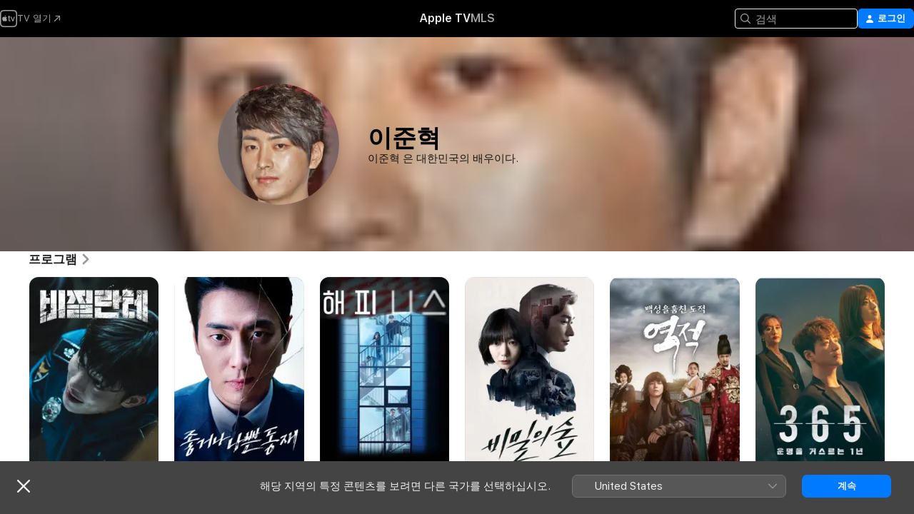

--- FILE ---
content_type: text/html
request_url: https://tv.apple.com/kr/person/%E1%84%8B%E1%85%B5%E1%84%8C%E1%85%AE%E1%86%AB%E1%84%92%E1%85%A7%E1%86%A8/umc.cpc.2qlxlsu0ivwxba7engyr6094
body_size: 30792
content:
<!DOCTYPE html>
<html dir="ltr" lang="ko">
    <head>
        <meta charset="utf-8" />
        <meta http-equiv="X-UA-Compatible" content="IE=edge" />
        <meta name="viewport" content="width=device-width,initial-scale=1" />
        <meta name="applicable-device" content="pc,mobile" />
        <meta name="referrer" content="strict-origin" />

        <link
            rel="apple-touch-icon"
            sizes="180x180"
            href="/assets/favicon/favicon-180.png"
        />
        <link
            rel="icon"
            type="image/png"
            sizes="32x32"
            href="/assets/favicon/favicon-32.png"
        />
        <link
            rel="icon"
            type="image/png"
            sizes="16x16"
            href="/assets/favicon/favicon-16.png"
        />
        <link rel="manifest" href="/manifest.json" />

        <title>‎이준혁의 영화 및 프로그램 - Apple TV</title><!-- HEAD_svelte-1f6k8o2_START --><meta name="version" content="2550.14.0-external"><!-- HEAD_svelte-1f6k8o2_END --><!-- HEAD_svelte-1frznod_START --><link rel="preconnect" href="//www.apple.com/wss/fonts" crossorigin="anonymous"><link rel="stylesheet" as="style" href="//www.apple.com/wss/fonts?families=SF+Pro,v4%7CSF+Pro+Icons,v1%7CSF+Pro+KR,v2&amp;display=swap" type="text/css" referrerpolicy="strict-origin-when-cross-origin"><!-- HEAD_svelte-1frznod_END --><!-- HEAD_svelte-eg3hvx_START -->    <meta name="description" content="Apple TV에서 이준혁에 대해 알아봅니다. 비질란테, 좋거나 나쁜 동재 등 이준혁의 프로그램 및 영화를 살펴볼 수 있습니다.">  <link rel="canonical" href="https://tv.apple.com/kr/person/%E1%84%8B%E1%85%B5%E1%84%8C%E1%85%AE%E1%86%AB%E1%84%92%E1%85%A7%E1%86%A8/umc.cpc.2qlxlsu0ivwxba7engyr6094">       <meta name="apple:content_id" content="umc.cpc.2qlxlsu0ivwxba7engyr6094"> <meta name="apple:title" content="이준혁">    <meta property="og:title" content="이준혁의 영화 및 프로그램 - Apple TV"> <meta property="og:description" content="Apple TV에서 이준혁에 대해 알아봅니다. 비질란테, 좋거나 나쁜 동재 등 이준혁의 프로그램 및 영화를 살펴볼 수 있습니다."> <meta property="og:site_name" content="Apple TV"> <meta property="og:url" content="https://tv.apple.com/kr/person/%E1%84%8B%E1%85%B5%E1%84%8C%E1%85%AE%E1%86%AB%E1%84%92%E1%85%A7%E1%86%A8/umc.cpc.2qlxlsu0ivwxba7engyr6094"> <meta property="og:image" content="https://is1-ssl.mzstatic.com/image/thumb/D3PXaHUxoCqfb7RDthySAw/1200x675mf.jpg"> <meta property="og:image:secure_url" content="https://is1-ssl.mzstatic.com/image/thumb/D3PXaHUxoCqfb7RDthySAw/1200x675mf.jpg"> <meta property="og:image:alt" content="이준혁의 영화 및 프로그램 - Apple TV"> <meta property="og:image:width" content="1200"> <meta property="og:image:height" content="675"> <meta property="og:image:type" content="image/jpg"> <meta property="og:type" content="Person"> <meta property="og:locale" content="ko">       <meta name="twitter:title" content="이준혁의 영화 및 프로그램 - Apple TV"> <meta name="twitter:description" content="Apple TV에서 이준혁에 대해 알아봅니다. 비질란테, 좋거나 나쁜 동재 등 이준혁의 프로그램 및 영화를 살펴볼 수 있습니다."> <meta name="twitter:site" content="@AppleTV"> <meta name="twitter:image" content="https://is1-ssl.mzstatic.com/image/thumb/D3PXaHUxoCqfb7RDthySAw/1200x675mf.jpg"> <meta name="twitter:image:alt" content="이준혁의 영화 및 프로그램 - Apple TV"> <meta name="twitter:card" content="summary_large_image">    <script type="application/ld+json" data-svelte-h="svelte-akop8n">{
                "@context": "https://schema.org",
                "@id": "https://tv.apple.com/#organization",
                "@type": "Organization",
                "name": "Apple TV",
                "url": "https://tv.apple.com",
                "logo": "https://tv.apple.com/assets/knowledge-graph/tv.png",
                "sameAs": [
                    "https://www.wikidata.org/wiki/Q270285",
                    "https://twitter.com/AppleTV",
                    "https://www.instagram.com/appletv/",
                    "https://www.facebook.com/appletv/",
                    "https://www.youtube.com/AppleTV",
                    "https://giphy.com/appletv"
                ],
                "parentOrganization": {
                    "@type": "Organization",
                    "name": "Apple",
                    "@id": "https://www.apple.com/#organization",
                    "url": "https://www.apple.com/"
                }
            }</script>    <!-- HTML_TAG_START -->
                <script id=schema:person type="application/ld+json">
                    {"@context":"https://schema.org","@type":"Person","birthDate":"1984-03-13","birthPlace":"Seoul, South Korea","description":"이준혁 은 대한민국의 배우이다.","image":{"@type":"ImageObject","caption":"이준혁","representativeOfPage":true,"contentUrl":"https://is1-ssl.mzstatic.com/image/thumb/D3PXaHUxoCqfb7RDthySAw/1200x675mf.jpg"},"jobTitle":[],"name":"이준혁","url":"https://tv.apple.com/kr/person/%E1%84%8B%E1%85%B5%E1%84%8C%E1%85%AE%E1%86%AB%E1%84%92%E1%85%A7%E1%86%A8/umc.cpc.2qlxlsu0ivwxba7engyr6094"}
                </script>
                <!-- HTML_TAG_END -->   <!-- HTML_TAG_START -->
                <script id=schema:breadcrumb-list name=schema:breadcrumb-list type="application/ld+json">
                    {"@context":"https://schema.org","@type":"BreadcrumbList","itemListElement":[{"@type":"ListItem","position":1,"item":{"@id":"https://tv.apple.com","name":"Apple TV"}},{"@type":"ListItem","position":2,"item":{"@id":"https://tv.apple.com/kr/person/%E1%84%8B%E1%85%B5%E1%84%8C%E1%85%AE%E1%86%AB%E1%84%92%E1%85%A7%E1%86%A8/umc.cpc.2qlxlsu0ivwxba7engyr6094","name":"이준혁"}}]}
                </script>
                <!-- HTML_TAG_END --> <!-- HEAD_svelte-eg3hvx_END -->
      <script type="module" crossorigin src="/assets/main~DCQmA0IneM.js"></script>
      <link rel="modulepreload" crossorigin href="/assets/CommerceModalContainer~ahkFHdAgIi.js">
      <link rel="stylesheet" crossorigin href="/assets/CommerceModalContainer~dMB8zhtE3w.css">
      <link rel="stylesheet" crossorigin href="/assets/main~C4ibcj_vaK.css">
      <script type="module">import.meta.url;import("_").catch(()=>1);async function* g(){};window.__vite_is_modern_browser=true;</script>
      <script type="module">!function(){if(window.__vite_is_modern_browser)return;console.warn("vite: loading legacy chunks, syntax error above and the same error below should be ignored");var e=document.getElementById("vite-legacy-polyfill"),n=document.createElement("script");n.src=e.src,n.onload=function(){System.import(document.getElementById('vite-legacy-entry').getAttribute('data-src'))},document.body.appendChild(n)}();</script>
    </head>
    <body>
        <script src="/assets/focus-visible/focus-visible.min.js"></script>
        <script
            async
            src="/includes/js-cdn/musickit/v3/amp/mediakit.js"
        ></script>
        <script
            type="module"
            async
            src="/includes/js-cdn/musickit/v3/components/musickit-components/musickit-components.esm.js"
        ></script>
        <script
            nomodule
            async
            src="/includes/js-cdn/musickit/v3/components/musickit-components/musickit-components.js"
        ></script>
        <svg style="display: none" xmlns="http://www.w3.org/2000/svg">
            <symbol id="play-circle-fill" viewBox="0 0 60 60">
                <path
                    class="icon-circle-fill__circle"
                    fill="var(--iconCircleFillBG, transparent)"
                    d="M30 60c16.411 0 30-13.617 30-30C60 13.588 46.382 0 29.971 0 13.588 0 .001 13.588.001 30c0 16.383 13.617 30 30 30Z"
                />
                <path
                    fill="var(--iconFillArrow, var(--keyColor, black))"
                    d="M24.411 41.853c-1.41.853-3.028.177-3.028-1.294V19.47c0-1.44 1.735-2.058 3.028-1.294l17.265 10.235a1.89 1.89 0 0 1 0 3.265L24.411 41.853Z"
                />
            </symbol>
        </svg>
        <div class="body-container">
               <div class="app-container svelte-ksk4wg" data-testid="app-container"><div data-testid="header" class="header header--color svelte-17u3p6w"><div class="header__contents svelte-17u3p6w"><div class="header__open svelte-17u3p6w"></div> <div class="header__tabs svelte-17u3p6w"></div> <div class="header__controls svelte-17u3p6w"><div class="header__search svelte-17u3p6w"><div class="search-input search-input--overrides svelte-1m14fku menu" data-testid="search-input"><div data-testid="amp-search-input" aria-controls="search-suggestions" aria-expanded="false" aria-haspopup="listbox" aria-owns="search-suggestions" class="search-input-container svelte-rg26q6" tabindex="-1" role=""><div class="flex-container svelte-rg26q6"><form id="search-input-form" class="svelte-rg26q6"><svg width="16" height="16" viewBox="0 0 16 16" class="search-svg" aria-hidden="true"><path d="M11.87 10.835q.027.022.051.047l3.864 3.863a.735.735 0 1 1-1.04 1.04l-3.863-3.864-.047-.051a6.667 6.667 0 1 1 1.035-1.035M6.667 12a5.333 5.333 0 1 0 0-10.667 5.333 5.333 0 0 0 0 10.667"></path></svg> <input value="" aria-autocomplete="list" aria-multiline="false" aria-controls="search-suggestions" aria-label="Search" placeholder="검색" spellcheck="false" autocomplete="off" autocorrect="off" autocapitalize="off" type="text" inputmode="search" class="search-input__text-field svelte-rg26q6" data-testid="search-input__text-field"></form> </div> <div data-testid="search-scope-bar"></div>   </div> </div></div> <div class="auth-content svelte-114v0sv" data-testid="auth-content"> <button tabindex="0" data-testid="sign-in-button" class="commerce-button signin svelte-jf121i"><svg width="10" height="11" viewBox="0 0 10 11" class="auth-icon"><path d="M5 5.295c-1.296 0-2.385-1.176-2.385-2.678C2.61 1.152 3.716 0 5 0c1.29 0 2.39 1.128 2.39 2.611C7.39 4.12 6.297 5.295 5 5.295M1.314 11C.337 11 0 10.698 0 10.144c0-1.55 1.929-3.685 5-3.685 3.065 0 5 2.135 5 3.685 0 .554-.337.856-1.314.856z"></path></svg> <span class="button-text">로그인</span> </button> </div></div></div>  </div>   <div id="scrollable-page" class="scrollable-page svelte-xmtc6f" data-main-content data-testid="main-section" aria-hidden="false"><main data-testid="main" class="svelte-1vdwh3d"><div class="content-container svelte-1vdwh3d" data-testid="content-container">    <div class="section svelte-190eab9    full-width" data-testid="section-container" aria-label=""><div class="section-content" data-testid="section-content"> <div class="person-header svelte-10qlhy6" style="--person-background-image: url('https://is1-ssl.mzstatic.com/image/thumb/D3PXaHUxoCqfb7RDthySAw/100x25sr.jpg');"><div class="blur svelte-10qlhy6"></div> <div class="content-container svelte-10qlhy6"><div class="avatar-container svelte-10qlhy6">  <div data-testid="artwork-component" class="artwork-component artwork-component--aspect-ratio artwork-component--orientation-square svelte-uduhys        artwork-component--has-borders" style="
            --artwork-bg-color: rgb(94,82,80);
            --aspect-ratio: 1;
            --placeholder-bg-color: rgb(94,82,80);
       ">   <picture class="svelte-uduhys"><source sizes=" (max-width:999px) 160px,(min-width:1000px) and (max-width:1319px) 190px,(min-width:1320px) and (max-width:1679px) 220px,243px" srcset="https://is1-ssl.mzstatic.com/image/thumb/D3PXaHUxoCqfb7RDthySAw/160x160ve.webp 160w,https://is1-ssl.mzstatic.com/image/thumb/D3PXaHUxoCqfb7RDthySAw/190x190ve.webp 190w,https://is1-ssl.mzstatic.com/image/thumb/D3PXaHUxoCqfb7RDthySAw/220x220ve.webp 220w,https://is1-ssl.mzstatic.com/image/thumb/D3PXaHUxoCqfb7RDthySAw/243x243ve.webp 243w,https://is1-ssl.mzstatic.com/image/thumb/D3PXaHUxoCqfb7RDthySAw/320x320ve.webp 320w,https://is1-ssl.mzstatic.com/image/thumb/D3PXaHUxoCqfb7RDthySAw/380x380ve.webp 380w,https://is1-ssl.mzstatic.com/image/thumb/D3PXaHUxoCqfb7RDthySAw/440x440ve.webp 440w,https://is1-ssl.mzstatic.com/image/thumb/D3PXaHUxoCqfb7RDthySAw/486x486ve.webp 486w" type="image/webp"> <source sizes=" (max-width:999px) 160px,(min-width:1000px) and (max-width:1319px) 190px,(min-width:1320px) and (max-width:1679px) 220px,243px" srcset="https://is1-ssl.mzstatic.com/image/thumb/D3PXaHUxoCqfb7RDthySAw/160x160ve-60.jpg 160w,https://is1-ssl.mzstatic.com/image/thumb/D3PXaHUxoCqfb7RDthySAw/190x190ve-60.jpg 190w,https://is1-ssl.mzstatic.com/image/thumb/D3PXaHUxoCqfb7RDthySAw/220x220ve-60.jpg 220w,https://is1-ssl.mzstatic.com/image/thumb/D3PXaHUxoCqfb7RDthySAw/243x243ve-60.jpg 243w,https://is1-ssl.mzstatic.com/image/thumb/D3PXaHUxoCqfb7RDthySAw/320x320ve-60.jpg 320w,https://is1-ssl.mzstatic.com/image/thumb/D3PXaHUxoCqfb7RDthySAw/380x380ve-60.jpg 380w,https://is1-ssl.mzstatic.com/image/thumb/D3PXaHUxoCqfb7RDthySAw/440x440ve-60.jpg 440w,https://is1-ssl.mzstatic.com/image/thumb/D3PXaHUxoCqfb7RDthySAw/486x486ve-60.jpg 486w" type="image/jpeg"> <img alt="이준혁" class="artwork-component__contents artwork-component__image svelte-uduhys" loading="lazy" src="/assets/artwork/1x1.gif" decoding="async" width="243" height="243" fetchpriority="auto" style="opacity: 1;"></picture> </div></div> <div class="bio svelte-10qlhy6"><h1 class="title typ-header-emph svelte-10qlhy6">이준혁</h1> <div style="display: contents; --moreTextColorOverride:var(--keyColor);">  <div class="truncate-wrapper svelte-1ji3yu5"><p data-testid="truncate-text" dir="auto" class="content svelte-1ji3yu5  title-3" style="--lines: 4; --line-height: var(--lineHeight, 16); --link-length: 4;"><!-- HTML_TAG_START -->이준혁 은 대한민국의 배우이다.<!-- HTML_TAG_END --></p> </div> </div></div></div> </div></div> </div><div class="section svelte-190eab9   with-bottom-spacing   display-separator" data-testid="section-container" aria-label="프로그램"><div class="section-content" data-testid="section-content"><div class="rich-lockup-shelf-header svelte-1l4rc8w"><div class="header svelte-rnrb59">  <div class="header-title-wrapper svelte-rnrb59">   <h2 class="title svelte-rnrb59 title-link" data-testid="header-title"><a href="https://tv.apple.com/kr/shelf/%E1%84%91%E1%85%B3%E1%84%85%E1%85%A9%E1%84%80%E1%85%B3%E1%84%85%E1%85%A2%E1%86%B7/uts.col.shows_of_person?ctx_person=umc.cpc.2qlxlsu0ivwxba7engyr6094&amp;ctx_cvs=uts.tcvs.umc.cpc.2qlxlsu0ivwxba7engyr6094&amp;ctx_shelf=uts.shlf.localshelf1" class="title__button svelte-rnrb59" role="link" tabindex="0"><span class="dir-wrapper" dir="auto">프로그램</span> <svg xmlns="http://www.w3.org/2000/svg" class="chevron" viewBox="0 0 64 64" aria-hidden="true"><path d="M19.817 61.863c1.48 0 2.672-.515 3.702-1.546l24.243-23.63c1.352-1.385 1.996-2.737 2.028-4.443 0-1.674-.644-3.09-2.028-4.443L23.519 4.138c-1.03-.998-2.253-1.513-3.702-1.513-2.994 0-5.409 2.382-5.409 5.344 0 1.481.612 2.833 1.739 3.96l20.99 20.347-20.99 20.283c-1.127 1.126-1.739 2.478-1.739 3.96 0 2.93 2.415 5.344 5.409 5.344"></path></svg></a></h2> </div>   </div> </div> <div>   <div class="shelf"><section data-testid="shelf-component" class="shelf-grid shelf-grid--onhover svelte-12rmzef" style="
            --grid-max-content-xsmall: 144px; --grid-column-gap-xsmall: 10px; --grid-row-gap-xsmall: 24px; --grid-small: 5; --grid-column-gap-small: 20px; --grid-row-gap-small: 24px; --grid-medium: 6; --grid-column-gap-medium: 20px; --grid-row-gap-medium: 24px; --grid-large: 8; --grid-column-gap-large: 20px; --grid-row-gap-large: 24px; --grid-xlarge: 8; --grid-column-gap-xlarge: 20px; --grid-row-gap-xlarge: 24px;
            --grid-type: I;
            --grid-rows: 1;
            --standard-lockup-shadow-offset: 15px;
            
        "> <div class="shelf-grid__body svelte-12rmzef" data-testid="shelf-body">   <button disabled aria-label="이전 페이지" type="button" class="shelf-grid-nav__arrow shelf-grid-nav__arrow--left svelte-1xmivhv" data-testid="shelf-button-left" style="--offset: 0px;"><svg xmlns="http://www.w3.org/2000/svg" viewBox="0 0 9 31"><path d="M5.275 29.46a1.61 1.61 0 0 0 1.456 1.077c1.018 0 1.772-.737 1.772-1.737 0-.526-.277-1.186-.449-1.62l-4.68-11.912L8.05 3.363c.172-.442.45-1.116.45-1.625A1.7 1.7 0 0 0 6.728.002a1.6 1.6 0 0 0-1.456 1.09L.675 12.774c-.301.775-.677 1.744-.677 2.495 0 .754.376 1.705.677 2.498L5.272 29.46Z"></path></svg></button> <ul slot="shelf-content" class="shelf-grid__list shelf-grid__list--grid-type-I shelf-grid__list--grid-rows-1 svelte-12rmzef" role="list" tabindex="-1" data-testid="shelf-item-list">   <li class="shelf-grid__list-item svelte-12rmzef" data-index="0" aria-hidden="true"><div class="svelte-12rmzef"><div slot="item" class="svelte-5fmy7e">  <a class="lockup svelte-93u9ds" href="https://tv.apple.com/kr/show/%E1%84%87%E1%85%B5%E1%84%8C%E1%85%B5%E1%86%AF%E1%84%85%E1%85%A1%E1%86%AB%E1%84%90%E1%85%A6/umc.cmc.16vkc73koor4q5hle9nz6njhz?ctx_agid=8c98f4f7" aria-label="비질란테" data-testid="lockup" style="--lockup-aspect-ratio: 2/3; --lockup-border-radius: 14px; --lockup-chin-height: 0px;"><div class="grid svelte-93u9ds grid--no-chin" data-testid="lockup-grid"><div class="artwork svelte-93u9ds" data-testid="artwork">  <div data-testid="artwork-component" class="artwork-component artwork-component--aspect-ratio artwork-component--orientation-portrait svelte-uduhys    artwork-component--fullwidth    artwork-component--has-borders" style="
            --artwork-bg-color: rgb(19,22,24);
            --aspect-ratio: 0.6666666666666666;
            --placeholder-bg-color: rgb(19,22,24);
       ">   <picture class="svelte-uduhys"><source sizes="225px" srcset="https://is1-ssl.mzstatic.com/image/thumb/0J1SkxNGxFNxO9nV1za3Ew/225x338CA.TVA23C01.webp 225w,https://is1-ssl.mzstatic.com/image/thumb/0J1SkxNGxFNxO9nV1za3Ew/450x676CA.TVA23C01.webp 450w" type="image/webp"> <source sizes="225px" srcset="https://is1-ssl.mzstatic.com/image/thumb/0J1SkxNGxFNxO9nV1za3Ew/225x338CA.TVA23C01-60.jpg 225w,https://is1-ssl.mzstatic.com/image/thumb/0J1SkxNGxFNxO9nV1za3Ew/450x676CA.TVA23C01-60.jpg 450w" type="image/jpeg"> <img alt="비질란테" class="artwork-component__contents artwork-component__image svelte-uduhys" loading="lazy" src="/assets/artwork/1x1.gif" decoding="async" width="225" height="337" fetchpriority="auto" style="opacity: 1;"></picture> </div></div>     <div class="lockup-scrim svelte-rdhtgn" data-testid="lockup-scrim"></div> <div class="lockup-context-menu svelte-1vr883s" data-testid="lockup-context-menu"><amp-contextual-menu-button config="[object Object]" class="svelte-1sn4kz"> <span aria-label="더 보기" class="more-button svelte-1sn4kz more-button--platter  more-button--material" data-testid="more-button" slot="trigger-content"><svg width="28" height="28" viewBox="0 0 28 28" class="glyph" xmlns="http://www.w3.org/2000/svg"><circle fill="var(--iconCircleFill, transparent)" cx="14" cy="14" r="14"></circle><path fill="var(--iconEllipsisFill, white)" d="M10.105 14c0-.87-.687-1.55-1.564-1.55-.862 0-1.557.695-1.557 1.55 0 .848.695 1.55 1.557 1.55.855 0 1.564-.702 1.564-1.55zm5.437 0c0-.87-.68-1.55-1.542-1.55A1.55 1.55 0 0012.45 14c0 .848.695 1.55 1.55 1.55.848 0 1.542-.702 1.542-1.55zm5.474 0c0-.87-.687-1.55-1.557-1.55-.87 0-1.564.695-1.564 1.55 0 .848.694 1.55 1.564 1.55.848 0 1.557-.702 1.557-1.55z"></path></svg></span> </amp-contextual-menu-button></div></div> </a></div> </div></li>   <li class="shelf-grid__list-item svelte-12rmzef" data-index="1" aria-hidden="true"><div class="svelte-12rmzef"><div slot="item" class="svelte-5fmy7e">  <a class="lockup svelte-93u9ds" href="https://tv.apple.com/kr/show/%E1%84%8C%E1%85%A9%E1%87%82%E1%84%80%E1%85%A5%E1%84%82%E1%85%A1-%E1%84%82%E1%85%A1%E1%84%88%E1%85%B3%E1%86%AB-%E1%84%83%E1%85%A9%E1%86%BC%E1%84%8C%E1%85%A2/umc.cmc.72v9jh3abj2qbj67vfo9uyxwi?ctx_agid=8c98f4f7" aria-label="좋거나 나쁜 동재" data-testid="lockup" style="--lockup-aspect-ratio: 2/3; --lockup-border-radius: 14px; --lockup-chin-height: 0px;"><div class="grid svelte-93u9ds grid--no-chin" data-testid="lockup-grid"><div class="artwork svelte-93u9ds" data-testid="artwork">  <div data-testid="artwork-component" class="artwork-component artwork-component--aspect-ratio artwork-component--orientation-portrait svelte-uduhys    artwork-component--fullwidth    artwork-component--has-borders" style="
            --artwork-bg-color: rgb(9,9,9);
            --aspect-ratio: 0.6666666666666666;
            --placeholder-bg-color: rgb(9,9,9);
       ">   <picture class="svelte-uduhys"><source sizes="225px" srcset="https://is1-ssl.mzstatic.com/image/thumb/hx40ZmXESP887CgcqgDdxg/225x338CA.TVA23C01.webp 225w,https://is1-ssl.mzstatic.com/image/thumb/hx40ZmXESP887CgcqgDdxg/450x676CA.TVA23C01.webp 450w" type="image/webp"> <source sizes="225px" srcset="https://is1-ssl.mzstatic.com/image/thumb/hx40ZmXESP887CgcqgDdxg/225x338CA.TVA23C01-60.jpg 225w,https://is1-ssl.mzstatic.com/image/thumb/hx40ZmXESP887CgcqgDdxg/450x676CA.TVA23C01-60.jpg 450w" type="image/jpeg"> <img alt="좋거나 나쁜 동재" class="artwork-component__contents artwork-component__image svelte-uduhys" loading="lazy" src="/assets/artwork/1x1.gif" decoding="async" width="225" height="337" fetchpriority="auto" style="opacity: 1;"></picture> </div></div>     <div class="lockup-scrim svelte-rdhtgn" data-testid="lockup-scrim"></div> <div class="lockup-context-menu svelte-1vr883s" data-testid="lockup-context-menu"><amp-contextual-menu-button config="[object Object]" class="svelte-1sn4kz"> <span aria-label="더 보기" class="more-button svelte-1sn4kz more-button--platter  more-button--material" data-testid="more-button" slot="trigger-content"><svg width="28" height="28" viewBox="0 0 28 28" class="glyph" xmlns="http://www.w3.org/2000/svg"><circle fill="var(--iconCircleFill, transparent)" cx="14" cy="14" r="14"></circle><path fill="var(--iconEllipsisFill, white)" d="M10.105 14c0-.87-.687-1.55-1.564-1.55-.862 0-1.557.695-1.557 1.55 0 .848.695 1.55 1.557 1.55.855 0 1.564-.702 1.564-1.55zm5.437 0c0-.87-.68-1.55-1.542-1.55A1.55 1.55 0 0012.45 14c0 .848.695 1.55 1.55 1.55.848 0 1.542-.702 1.542-1.55zm5.474 0c0-.87-.687-1.55-1.557-1.55-.87 0-1.564.695-1.564 1.55 0 .848.694 1.55 1.564 1.55.848 0 1.557-.702 1.557-1.55z"></path></svg></span> </amp-contextual-menu-button></div></div> </a></div> </div></li>   <li class="shelf-grid__list-item svelte-12rmzef" data-index="2" aria-hidden="true"><div class="svelte-12rmzef"><div slot="item" class="svelte-5fmy7e">  <a class="lockup svelte-93u9ds" href="https://tv.apple.com/kr/show/%E1%84%92%E1%85%A2%E1%84%91%E1%85%B5%E1%84%82%E1%85%B5%E1%84%89%E1%85%B3/umc.cmc.5me7lzhniv9fion7fxjwjonx4?ctx_agid=8c98f4f7" aria-label="해피니스" data-testid="lockup" style="--lockup-aspect-ratio: 2/3; --lockup-border-radius: 14px; --lockup-chin-height: 0px;"><div class="grid svelte-93u9ds grid--no-chin" data-testid="lockup-grid"><div class="artwork svelte-93u9ds" data-testid="artwork">  <div data-testid="artwork-component" class="artwork-component artwork-component--aspect-ratio artwork-component--orientation-portrait svelte-uduhys    artwork-component--fullwidth    artwork-component--has-borders" style="
            --artwork-bg-color: rgb(39,38,39);
            --aspect-ratio: 0.6666666666666666;
            --placeholder-bg-color: rgb(39,38,39);
       ">   <picture class="svelte-uduhys"><source sizes="225px" srcset="https://is1-ssl.mzstatic.com/image/thumb/b1_bAMlD3cJJ-h5ScC5UCA/225x338CA.TVA23C01.webp 225w,https://is1-ssl.mzstatic.com/image/thumb/b1_bAMlD3cJJ-h5ScC5UCA/450x676CA.TVA23C01.webp 450w" type="image/webp"> <source sizes="225px" srcset="https://is1-ssl.mzstatic.com/image/thumb/b1_bAMlD3cJJ-h5ScC5UCA/225x338CA.TVA23C01-60.jpg 225w,https://is1-ssl.mzstatic.com/image/thumb/b1_bAMlD3cJJ-h5ScC5UCA/450x676CA.TVA23C01-60.jpg 450w" type="image/jpeg"> <img alt="해피니스" class="artwork-component__contents artwork-component__image svelte-uduhys" loading="lazy" src="/assets/artwork/1x1.gif" decoding="async" width="225" height="337" fetchpriority="auto" style="opacity: 1;"></picture> </div></div>     <div class="lockup-scrim svelte-rdhtgn" data-testid="lockup-scrim"></div> <div class="lockup-context-menu svelte-1vr883s" data-testid="lockup-context-menu"><amp-contextual-menu-button config="[object Object]" class="svelte-1sn4kz"> <span aria-label="더 보기" class="more-button svelte-1sn4kz more-button--platter  more-button--material" data-testid="more-button" slot="trigger-content"><svg width="28" height="28" viewBox="0 0 28 28" class="glyph" xmlns="http://www.w3.org/2000/svg"><circle fill="var(--iconCircleFill, transparent)" cx="14" cy="14" r="14"></circle><path fill="var(--iconEllipsisFill, white)" d="M10.105 14c0-.87-.687-1.55-1.564-1.55-.862 0-1.557.695-1.557 1.55 0 .848.695 1.55 1.557 1.55.855 0 1.564-.702 1.564-1.55zm5.437 0c0-.87-.68-1.55-1.542-1.55A1.55 1.55 0 0012.45 14c0 .848.695 1.55 1.55 1.55.848 0 1.542-.702 1.542-1.55zm5.474 0c0-.87-.687-1.55-1.557-1.55-.87 0-1.564.695-1.564 1.55 0 .848.694 1.55 1.564 1.55.848 0 1.557-.702 1.557-1.55z"></path></svg></span> </amp-contextual-menu-button></div></div> </a></div> </div></li>   <li class="shelf-grid__list-item svelte-12rmzef" data-index="3" aria-hidden="true"><div class="svelte-12rmzef"><div slot="item" class="svelte-5fmy7e">  <a class="lockup svelte-93u9ds" href="https://tv.apple.com/kr/show/%E1%84%87%E1%85%B5%E1%84%86%E1%85%B5%E1%86%AF%E1%84%8B%E1%85%B4-%E1%84%89%E1%85%AE%E1%87%81/umc.cmc.6b9plbkicsk7dtlzjlccz188p?ctx_agid=8c98f4f7" aria-label="비밀의 숲" data-testid="lockup" style="--lockup-aspect-ratio: 2/3; --lockup-border-radius: 14px; --lockup-chin-height: 0px;"><div class="grid svelte-93u9ds grid--no-chin" data-testid="lockup-grid"><div class="artwork svelte-93u9ds" data-testid="artwork">  <div data-testid="artwork-component" class="artwork-component artwork-component--aspect-ratio artwork-component--orientation-portrait svelte-uduhys    artwork-component--fullwidth    artwork-component--has-borders" style="
            --artwork-bg-color: rgb(237,232,228);
            --aspect-ratio: 0.6666666666666666;
            --placeholder-bg-color: rgb(237,232,228);
       ">   <picture class="svelte-uduhys"><source sizes="225px" srcset="https://is1-ssl.mzstatic.com/image/thumb/UFYtovgI7ALSksMsx_n5dQ/225x338CA.TVA23C01.webp 225w,https://is1-ssl.mzstatic.com/image/thumb/UFYtovgI7ALSksMsx_n5dQ/450x676CA.TVA23C01.webp 450w" type="image/webp"> <source sizes="225px" srcset="https://is1-ssl.mzstatic.com/image/thumb/UFYtovgI7ALSksMsx_n5dQ/225x338CA.TVA23C01-60.jpg 225w,https://is1-ssl.mzstatic.com/image/thumb/UFYtovgI7ALSksMsx_n5dQ/450x676CA.TVA23C01-60.jpg 450w" type="image/jpeg"> <img alt="비밀의 숲" class="artwork-component__contents artwork-component__image svelte-uduhys" loading="lazy" src="/assets/artwork/1x1.gif" decoding="async" width="225" height="337" fetchpriority="auto" style="opacity: 1;"></picture> </div></div>     <div class="lockup-scrim svelte-rdhtgn" data-testid="lockup-scrim"></div> <div class="lockup-context-menu svelte-1vr883s" data-testid="lockup-context-menu"><amp-contextual-menu-button config="[object Object]" class="svelte-1sn4kz"> <span aria-label="더 보기" class="more-button svelte-1sn4kz more-button--platter  more-button--material" data-testid="more-button" slot="trigger-content"><svg width="28" height="28" viewBox="0 0 28 28" class="glyph" xmlns="http://www.w3.org/2000/svg"><circle fill="var(--iconCircleFill, transparent)" cx="14" cy="14" r="14"></circle><path fill="var(--iconEllipsisFill, white)" d="M10.105 14c0-.87-.687-1.55-1.564-1.55-.862 0-1.557.695-1.557 1.55 0 .848.695 1.55 1.557 1.55.855 0 1.564-.702 1.564-1.55zm5.437 0c0-.87-.68-1.55-1.542-1.55A1.55 1.55 0 0012.45 14c0 .848.695 1.55 1.55 1.55.848 0 1.542-.702 1.542-1.55zm5.474 0c0-.87-.687-1.55-1.557-1.55-.87 0-1.564.695-1.564 1.55 0 .848.694 1.55 1.564 1.55.848 0 1.557-.702 1.557-1.55z"></path></svg></span> </amp-contextual-menu-button></div></div> </a></div> </div></li>   <li class="shelf-grid__list-item svelte-12rmzef" data-index="4" aria-hidden="true"><div class="svelte-12rmzef"><div slot="item" class="svelte-5fmy7e">  <a class="lockup svelte-93u9ds" href="https://tv.apple.com/kr/show/%E1%84%8B%E1%85%A7%E1%86%A8%E1%84%8C%E1%85%A5%E1%86%A8--%E1%84%87%E1%85%A2%E1%86%A8%E1%84%89%E1%85%A5%E1%86%BC%E1%84%8B%E1%85%B3%E1%86%AF-%E1%84%92%E1%85%AE%E1%86%B7%E1%84%8E%E1%85%B5%E1%86%AB-%E1%84%83%E1%85%A9%E1%84%8C%E1%85%A5%E1%86%A8/umc.cmc.5x5n8a3n7hudjrx2itof71ma4?ctx_agid=8c98f4f7" aria-label="역적 : 백성을 훔친 도적" data-testid="lockup" style="--lockup-aspect-ratio: 2/3; --lockup-border-radius: 14px; --lockup-chin-height: 0px;"><div class="grid svelte-93u9ds grid--no-chin" data-testid="lockup-grid"><div class="artwork svelte-93u9ds" data-testid="artwork">  <div data-testid="artwork-component" class="artwork-component artwork-component--aspect-ratio artwork-component--orientation-portrait svelte-uduhys    artwork-component--fullwidth    artwork-component--has-borders" style="
            --artwork-bg-color: rgb(184,187,192);
            --aspect-ratio: 0.6666666666666666;
            --placeholder-bg-color: rgb(184,187,192);
       ">   <picture class="svelte-uduhys"><source sizes="225px" srcset="https://is1-ssl.mzstatic.com/image/thumb/fY_iHCUQkoWgsu3fS79fcw/225x338CA.TVA23C01.webp 225w,https://is1-ssl.mzstatic.com/image/thumb/fY_iHCUQkoWgsu3fS79fcw/450x676CA.TVA23C01.webp 450w" type="image/webp"> <source sizes="225px" srcset="https://is1-ssl.mzstatic.com/image/thumb/fY_iHCUQkoWgsu3fS79fcw/225x338CA.TVA23C01-60.jpg 225w,https://is1-ssl.mzstatic.com/image/thumb/fY_iHCUQkoWgsu3fS79fcw/450x676CA.TVA23C01-60.jpg 450w" type="image/jpeg"> <img alt="역적 : 백성을 훔친 도적" class="artwork-component__contents artwork-component__image svelte-uduhys" loading="lazy" src="/assets/artwork/1x1.gif" decoding="async" width="225" height="337" fetchpriority="auto" style="opacity: 1;"></picture> </div></div>     <div class="lockup-scrim svelte-rdhtgn" data-testid="lockup-scrim"></div> <div class="lockup-context-menu svelte-1vr883s" data-testid="lockup-context-menu"><amp-contextual-menu-button config="[object Object]" class="svelte-1sn4kz"> <span aria-label="더 보기" class="more-button svelte-1sn4kz more-button--platter  more-button--material" data-testid="more-button" slot="trigger-content"><svg width="28" height="28" viewBox="0 0 28 28" class="glyph" xmlns="http://www.w3.org/2000/svg"><circle fill="var(--iconCircleFill, transparent)" cx="14" cy="14" r="14"></circle><path fill="var(--iconEllipsisFill, white)" d="M10.105 14c0-.87-.687-1.55-1.564-1.55-.862 0-1.557.695-1.557 1.55 0 .848.695 1.55 1.557 1.55.855 0 1.564-.702 1.564-1.55zm5.437 0c0-.87-.68-1.55-1.542-1.55A1.55 1.55 0 0012.45 14c0 .848.695 1.55 1.55 1.55.848 0 1.542-.702 1.542-1.55zm5.474 0c0-.87-.687-1.55-1.557-1.55-.87 0-1.564.695-1.564 1.55 0 .848.694 1.55 1.564 1.55.848 0 1.557-.702 1.557-1.55z"></path></svg></span> </amp-contextual-menu-button></div></div> </a></div> </div></li>   <li class="shelf-grid__list-item svelte-12rmzef" data-index="5" aria-hidden="true"><div class="svelte-12rmzef"><div slot="item" class="svelte-5fmy7e">  <a class="lockup svelte-93u9ds" href="https://tv.apple.com/kr/show/365--%E1%84%8B%E1%85%AE%E1%86%AB%E1%84%86%E1%85%A7%E1%86%BC%E1%84%8B%E1%85%B3%E1%86%AF-%E1%84%80%E1%85%A5%E1%84%89%E1%85%B3%E1%84%85%E1%85%B3%E1%84%82%E1%85%B3%E1%86%AB-1%E1%84%82%E1%85%A7%E1%86%AB/umc.cmc.avupibqwlhc5tzh7i7mw1x4l?ctx_agid=8c98f4f7" aria-label="365 : 운명을 거스르는 1년" data-testid="lockup" style="--lockup-aspect-ratio: 2/3; --lockup-border-radius: 14px; --lockup-chin-height: 0px;"><div class="grid svelte-93u9ds grid--no-chin" data-testid="lockup-grid"><div class="artwork svelte-93u9ds" data-testid="artwork">  <div data-testid="artwork-component" class="artwork-component artwork-component--aspect-ratio artwork-component--orientation-portrait svelte-uduhys    artwork-component--fullwidth    artwork-component--has-borders" style="
            --artwork-bg-color: rgb(60,90,98);
            --aspect-ratio: 0.6666666666666666;
            --placeholder-bg-color: rgb(60,90,98);
       ">   <picture class="svelte-uduhys"><source sizes="225px" srcset="https://is1-ssl.mzstatic.com/image/thumb/iNpv1twkOeXCovlDZzcCqA/225x338CA.TVA23C01.webp 225w,https://is1-ssl.mzstatic.com/image/thumb/iNpv1twkOeXCovlDZzcCqA/450x676CA.TVA23C01.webp 450w" type="image/webp"> <source sizes="225px" srcset="https://is1-ssl.mzstatic.com/image/thumb/iNpv1twkOeXCovlDZzcCqA/225x338CA.TVA23C01-60.jpg 225w,https://is1-ssl.mzstatic.com/image/thumb/iNpv1twkOeXCovlDZzcCqA/450x676CA.TVA23C01-60.jpg 450w" type="image/jpeg"> <img alt="365 : 운명을 거스르는 1년" class="artwork-component__contents artwork-component__image svelte-uduhys" loading="lazy" src="/assets/artwork/1x1.gif" decoding="async" width="225" height="337" fetchpriority="auto" style="opacity: 1;"></picture> </div></div>     <div class="lockup-scrim svelte-rdhtgn" data-testid="lockup-scrim"></div> <div class="lockup-context-menu svelte-1vr883s" data-testid="lockup-context-menu"><amp-contextual-menu-button config="[object Object]" class="svelte-1sn4kz"> <span aria-label="더 보기" class="more-button svelte-1sn4kz more-button--platter  more-button--material" data-testid="more-button" slot="trigger-content"><svg width="28" height="28" viewBox="0 0 28 28" class="glyph" xmlns="http://www.w3.org/2000/svg"><circle fill="var(--iconCircleFill, transparent)" cx="14" cy="14" r="14"></circle><path fill="var(--iconEllipsisFill, white)" d="M10.105 14c0-.87-.687-1.55-1.564-1.55-.862 0-1.557.695-1.557 1.55 0 .848.695 1.55 1.557 1.55.855 0 1.564-.702 1.564-1.55zm5.437 0c0-.87-.68-1.55-1.542-1.55A1.55 1.55 0 0012.45 14c0 .848.695 1.55 1.55 1.55.848 0 1.542-.702 1.542-1.55zm5.474 0c0-.87-.687-1.55-1.557-1.55-.87 0-1.564.695-1.564 1.55 0 .848.694 1.55 1.564 1.55.848 0 1.557-.702 1.557-1.55z"></path></svg></span> </amp-contextual-menu-button></div></div> </a></div> </div></li>   <li class="shelf-grid__list-item svelte-12rmzef" data-index="6" aria-hidden="true"><div class="svelte-12rmzef"><div slot="item" class="svelte-5fmy7e">  <a class="lockup svelte-93u9ds" href="https://tv.apple.com/kr/show/%E1%84%83%E1%85%A1%E1%84%8F%E1%85%B3%E1%84%92%E1%85%A9%E1%86%AF/umc.cmc.2g56i1663g2grh2aw5gpcakks?ctx_agid=8c98f4f7" aria-label="다크홀" data-testid="lockup" style="--lockup-aspect-ratio: 2/3; --lockup-border-radius: 14px; --lockup-chin-height: 0px;"><div class="grid svelte-93u9ds grid--no-chin" data-testid="lockup-grid"><div class="artwork svelte-93u9ds" data-testid="artwork">  <div data-testid="artwork-component" class="artwork-component artwork-component--aspect-ratio artwork-component--orientation-portrait svelte-uduhys    artwork-component--fullwidth    artwork-component--has-borders" style="
            --artwork-bg-color: rgb(27,31,36);
            --aspect-ratio: 0.6666666666666666;
            --placeholder-bg-color: rgb(27,31,36);
       ">   <picture class="svelte-uduhys"><source sizes="225px" srcset="https://is1-ssl.mzstatic.com/image/thumb/bOtvJqG2mB89H1RB7iAMeA/225x338CA.TVA23C01.webp 225w,https://is1-ssl.mzstatic.com/image/thumb/bOtvJqG2mB89H1RB7iAMeA/450x676CA.TVA23C01.webp 450w" type="image/webp"> <source sizes="225px" srcset="https://is1-ssl.mzstatic.com/image/thumb/bOtvJqG2mB89H1RB7iAMeA/225x338CA.TVA23C01-60.jpg 225w,https://is1-ssl.mzstatic.com/image/thumb/bOtvJqG2mB89H1RB7iAMeA/450x676CA.TVA23C01-60.jpg 450w" type="image/jpeg"> <img alt="다크홀" class="artwork-component__contents artwork-component__image svelte-uduhys" loading="lazy" src="/assets/artwork/1x1.gif" decoding="async" width="225" height="337" fetchpriority="auto" style="opacity: 1;"></picture> </div></div>     <div class="lockup-scrim svelte-rdhtgn" data-testid="lockup-scrim"></div> <div class="lockup-context-menu svelte-1vr883s" data-testid="lockup-context-menu"><amp-contextual-menu-button config="[object Object]" class="svelte-1sn4kz"> <span aria-label="더 보기" class="more-button svelte-1sn4kz more-button--platter  more-button--material" data-testid="more-button" slot="trigger-content"><svg width="28" height="28" viewBox="0 0 28 28" class="glyph" xmlns="http://www.w3.org/2000/svg"><circle fill="var(--iconCircleFill, transparent)" cx="14" cy="14" r="14"></circle><path fill="var(--iconEllipsisFill, white)" d="M10.105 14c0-.87-.687-1.55-1.564-1.55-.862 0-1.557.695-1.557 1.55 0 .848.695 1.55 1.557 1.55.855 0 1.564-.702 1.564-1.55zm5.437 0c0-.87-.68-1.55-1.542-1.55A1.55 1.55 0 0012.45 14c0 .848.695 1.55 1.55 1.55.848 0 1.542-.702 1.542-1.55zm5.474 0c0-.87-.687-1.55-1.557-1.55-.87 0-1.564.695-1.564 1.55 0 .848.694 1.55 1.564 1.55.848 0 1.557-.702 1.557-1.55z"></path></svg></span> </amp-contextual-menu-button></div></div> </a></div> </div></li>   <li class="shelf-grid__list-item svelte-12rmzef" data-index="7" aria-hidden="true"><div class="svelte-12rmzef"><div slot="item" class="svelte-5fmy7e">  <a class="lockup svelte-93u9ds" href="https://tv.apple.com/kr/show/%E1%84%82%E1%85%A5%E1%84%83%E1%85%A9-%E1%84%8B%E1%85%B5%E1%86%AB%E1%84%80%E1%85%A1%E1%86%AB%E1%84%8B%E1%85%B5%E1%84%82%E1%85%B5/umc.cmc.5nubophxfjywh2zoark9gwg2x?ctx_agid=8c98f4f7" aria-label="너도 인간이니?" data-testid="lockup" style="--lockup-aspect-ratio: 2/3; --lockup-border-radius: 14px; --lockup-chin-height: 0px;"><div class="grid svelte-93u9ds grid--no-chin" data-testid="lockup-grid"><div class="artwork svelte-93u9ds" data-testid="artwork">  <div data-testid="artwork-component" class="artwork-component artwork-component--aspect-ratio artwork-component--orientation-portrait svelte-uduhys    artwork-component--fullwidth    artwork-component--has-borders" style="
            --artwork-bg-color: rgb(184,183,183);
            --aspect-ratio: 0.6666666666666666;
            --placeholder-bg-color: rgb(184,183,183);
       ">   <picture class="svelte-uduhys"><source sizes="225px" srcset="https://is1-ssl.mzstatic.com/image/thumb/OjnrHVizILem4IeUGn1h-g/225x338CA.TVA23C01.webp 225w,https://is1-ssl.mzstatic.com/image/thumb/OjnrHVizILem4IeUGn1h-g/450x676CA.TVA23C01.webp 450w" type="image/webp"> <source sizes="225px" srcset="https://is1-ssl.mzstatic.com/image/thumb/OjnrHVizILem4IeUGn1h-g/225x338CA.TVA23C01-60.jpg 225w,https://is1-ssl.mzstatic.com/image/thumb/OjnrHVizILem4IeUGn1h-g/450x676CA.TVA23C01-60.jpg 450w" type="image/jpeg"> <img alt="너도 인간이니?" class="artwork-component__contents artwork-component__image svelte-uduhys" loading="lazy" src="/assets/artwork/1x1.gif" decoding="async" width="225" height="337" fetchpriority="auto" style="opacity: 1;"></picture> </div></div>     <div class="lockup-scrim svelte-rdhtgn" data-testid="lockup-scrim"></div> <div class="lockup-context-menu svelte-1vr883s" data-testid="lockup-context-menu"><amp-contextual-menu-button config="[object Object]" class="svelte-1sn4kz"> <span aria-label="더 보기" class="more-button svelte-1sn4kz more-button--platter  more-button--material" data-testid="more-button" slot="trigger-content"><svg width="28" height="28" viewBox="0 0 28 28" class="glyph" xmlns="http://www.w3.org/2000/svg"><circle fill="var(--iconCircleFill, transparent)" cx="14" cy="14" r="14"></circle><path fill="var(--iconEllipsisFill, white)" d="M10.105 14c0-.87-.687-1.55-1.564-1.55-.862 0-1.557.695-1.557 1.55 0 .848.695 1.55 1.557 1.55.855 0 1.564-.702 1.564-1.55zm5.437 0c0-.87-.68-1.55-1.542-1.55A1.55 1.55 0 0012.45 14c0 .848.695 1.55 1.55 1.55.848 0 1.542-.702 1.542-1.55zm5.474 0c0-.87-.687-1.55-1.557-1.55-.87 0-1.564.695-1.564 1.55 0 .848.694 1.55 1.564 1.55.848 0 1.557-.702 1.557-1.55z"></path></svg></span> </amp-contextual-menu-button></div></div> </a></div> </div></li>   <li class="shelf-grid__list-item svelte-12rmzef" data-index="8" aria-hidden="true"><div class="svelte-12rmzef"><div slot="item" class="svelte-5fmy7e">  <a class="lockup svelte-93u9ds" href="https://tv.apple.com/kr/show/60%E1%84%8B%E1%85%B5%E1%86%AF-%E1%84%8C%E1%85%B5%E1%84%8C%E1%85%A5%E1%86%BC%E1%84%89%E1%85%A2%E1%86%BC%E1%84%8C%E1%85%A9%E1%86%AB%E1%84%8C%E1%85%A1/umc.cmc.5xc0g1bgkaub9drmquln6w98n?ctx_agid=8c98f4f7" aria-label="60일, 지정생존자" data-testid="lockup" style="--lockup-aspect-ratio: 2/3; --lockup-border-radius: 14px; --lockup-chin-height: 0px;"><div class="grid svelte-93u9ds grid--no-chin" data-testid="lockup-grid"><div class="artwork svelte-93u9ds" data-testid="artwork">  <div data-testid="artwork-component" class="artwork-component artwork-component--aspect-ratio artwork-component--orientation-portrait svelte-uduhys    artwork-component--fullwidth    artwork-component--has-borders" style="
            --artwork-bg-color: rgb(48,26,15);
            --aspect-ratio: 0.6666666666666666;
            --placeholder-bg-color: rgb(48,26,15);
       ">   <picture class="svelte-uduhys"><source sizes="225px" srcset="https://is1-ssl.mzstatic.com/image/thumb/-q2Yb5n7x3ZumCKGJwh_4g/225x338CA.TVA23C01.webp 225w,https://is1-ssl.mzstatic.com/image/thumb/-q2Yb5n7x3ZumCKGJwh_4g/450x676CA.TVA23C01.webp 450w" type="image/webp"> <source sizes="225px" srcset="https://is1-ssl.mzstatic.com/image/thumb/-q2Yb5n7x3ZumCKGJwh_4g/225x338CA.TVA23C01-60.jpg 225w,https://is1-ssl.mzstatic.com/image/thumb/-q2Yb5n7x3ZumCKGJwh_4g/450x676CA.TVA23C01-60.jpg 450w" type="image/jpeg"> <img alt="60일, 지정생존자" class="artwork-component__contents artwork-component__image svelte-uduhys" loading="lazy" src="/assets/artwork/1x1.gif" decoding="async" width="225" height="337" fetchpriority="auto" style="opacity: 1;"></picture> </div></div>     <div class="lockup-scrim svelte-rdhtgn" data-testid="lockup-scrim"></div> <div class="lockup-context-menu svelte-1vr883s" data-testid="lockup-context-menu"><amp-contextual-menu-button config="[object Object]" class="svelte-1sn4kz"> <span aria-label="더 보기" class="more-button svelte-1sn4kz more-button--platter  more-button--material" data-testid="more-button" slot="trigger-content"><svg width="28" height="28" viewBox="0 0 28 28" class="glyph" xmlns="http://www.w3.org/2000/svg"><circle fill="var(--iconCircleFill, transparent)" cx="14" cy="14" r="14"></circle><path fill="var(--iconEllipsisFill, white)" d="M10.105 14c0-.87-.687-1.55-1.564-1.55-.862 0-1.557.695-1.557 1.55 0 .848.695 1.55 1.557 1.55.855 0 1.564-.702 1.564-1.55zm5.437 0c0-.87-.68-1.55-1.542-1.55A1.55 1.55 0 0012.45 14c0 .848.695 1.55 1.55 1.55.848 0 1.542-.702 1.542-1.55zm5.474 0c0-.87-.687-1.55-1.557-1.55-.87 0-1.564.695-1.564 1.55 0 .848.694 1.55 1.564 1.55.848 0 1.557-.702 1.557-1.55z"></path></svg></span> </amp-contextual-menu-button></div></div> </a></div> </div></li>   <li class="shelf-grid__list-item svelte-12rmzef placeholder" data-index="9" aria-hidden="true"></li>   <li class="shelf-grid__list-item svelte-12rmzef placeholder" data-index="10" aria-hidden="true"></li>   <li class="shelf-grid__list-item svelte-12rmzef placeholder" data-index="11" aria-hidden="true"></li>   <li class="shelf-grid__list-item svelte-12rmzef placeholder" data-index="12" aria-hidden="true"></li>   <li class="shelf-grid__list-item svelte-12rmzef placeholder" data-index="13" aria-hidden="true"></li>   <li class="shelf-grid__list-item svelte-12rmzef placeholder" data-index="14" aria-hidden="true"></li>   <li class="shelf-grid__list-item svelte-12rmzef placeholder" data-index="15" aria-hidden="true"></li> </ul> <button aria-label="다음 페이지" type="button" class="shelf-grid-nav__arrow shelf-grid-nav__arrow--right svelte-1xmivhv" data-testid="shelf-button-right" style="--offset: 0px;"><svg xmlns="http://www.w3.org/2000/svg" viewBox="0 0 9 31"><path d="M5.275 29.46a1.61 1.61 0 0 0 1.456 1.077c1.018 0 1.772-.737 1.772-1.737 0-.526-.277-1.186-.449-1.62l-4.68-11.912L8.05 3.363c.172-.442.45-1.116.45-1.625A1.7 1.7 0 0 0 6.728.002a1.6 1.6 0 0 0-1.456 1.09L.675 12.774c-.301.775-.677 1.744-.677 2.495 0 .754.376 1.705.677 2.498L5.272 29.46Z"></path></svg></button></div> </section> </div></div></div> </div><div class="section svelte-190eab9   with-bottom-spacing   display-separator" data-testid="section-container" aria-label="영화"><div class="section-content" data-testid="section-content"><div class="rich-lockup-shelf-header svelte-1l4rc8w"><div class="header svelte-rnrb59">  <div class="header-title-wrapper svelte-rnrb59">   <h2 class="title svelte-rnrb59 title-link" data-testid="header-title"><a href="https://tv.apple.com/kr/shelf/%E1%84%8B%E1%85%A7%E1%86%BC%E1%84%92%E1%85%AA/uts.col.movies_of_person?ctx_person=umc.cpc.2qlxlsu0ivwxba7engyr6094&amp;ctx_cvs=uts.tcvs.umc.cpc.2qlxlsu0ivwxba7engyr6094&amp;ctx_shelf=uts.shlf.localshelf2" class="title__button svelte-rnrb59" role="link" tabindex="0"><span class="dir-wrapper" dir="auto">영화</span> <svg xmlns="http://www.w3.org/2000/svg" class="chevron" viewBox="0 0 64 64" aria-hidden="true"><path d="M19.817 61.863c1.48 0 2.672-.515 3.702-1.546l24.243-23.63c1.352-1.385 1.996-2.737 2.028-4.443 0-1.674-.644-3.09-2.028-4.443L23.519 4.138c-1.03-.998-2.253-1.513-3.702-1.513-2.994 0-5.409 2.382-5.409 5.344 0 1.481.612 2.833 1.739 3.96l20.99 20.347-20.99 20.283c-1.127 1.126-1.739 2.478-1.739 3.96 0 2.93 2.415 5.344 5.409 5.344"></path></svg></a></h2> </div>   </div> </div> <div>   <div class="shelf"><section data-testid="shelf-component" class="shelf-grid shelf-grid--onhover svelte-12rmzef" style="
            --grid-max-content-xsmall: 144px; --grid-column-gap-xsmall: 10px; --grid-row-gap-xsmall: 24px; --grid-small: 5; --grid-column-gap-small: 20px; --grid-row-gap-small: 24px; --grid-medium: 6; --grid-column-gap-medium: 20px; --grid-row-gap-medium: 24px; --grid-large: 8; --grid-column-gap-large: 20px; --grid-row-gap-large: 24px; --grid-xlarge: 8; --grid-column-gap-xlarge: 20px; --grid-row-gap-xlarge: 24px;
            --grid-type: I;
            --grid-rows: 1;
            --standard-lockup-shadow-offset: 15px;
            
        "> <div class="shelf-grid__body svelte-12rmzef" data-testid="shelf-body">   <button disabled aria-label="이전 페이지" type="button" class="shelf-grid-nav__arrow shelf-grid-nav__arrow--left svelte-1xmivhv" data-testid="shelf-button-left" style="--offset: 0px;"><svg xmlns="http://www.w3.org/2000/svg" viewBox="0 0 9 31"><path d="M5.275 29.46a1.61 1.61 0 0 0 1.456 1.077c1.018 0 1.772-.737 1.772-1.737 0-.526-.277-1.186-.449-1.62l-4.68-11.912L8.05 3.363c.172-.442.45-1.116.45-1.625A1.7 1.7 0 0 0 6.728.002a1.6 1.6 0 0 0-1.456 1.09L.675 12.774c-.301.775-.677 1.744-.677 2.495 0 .754.376 1.705.677 2.498L5.272 29.46Z"></path></svg></button> <ul slot="shelf-content" class="shelf-grid__list shelf-grid__list--grid-type-I shelf-grid__list--grid-rows-1 svelte-12rmzef" role="list" tabindex="-1" data-testid="shelf-item-list">   <li class="shelf-grid__list-item svelte-12rmzef" data-index="0" aria-hidden="true"><div class="svelte-12rmzef"><div slot="item" class="svelte-5fmy7e">  <a class="lockup svelte-93u9ds" href="https://tv.apple.com/kr/movie/%E1%84%92%E1%85%B5%E1%84%90%E1%85%B3%E1%84%86%E1%85%A2%E1%86%AB/umc.cmc.72rkd3gtyo10q9ad8vj2r2hgv?ctx_agid=8c98f4f7" aria-label="히트맨" data-testid="lockup" style="--lockup-aspect-ratio: 2/3; --lockup-border-radius: 14px; --lockup-chin-height: 0px;"><div class="grid svelte-93u9ds grid--no-chin" data-testid="lockup-grid"><div class="artwork svelte-93u9ds" data-testid="artwork">  <div data-testid="artwork-component" class="artwork-component artwork-component--aspect-ratio artwork-component--orientation-portrait svelte-uduhys    artwork-component--fullwidth    artwork-component--has-borders" style="
            --artwork-bg-color: rgb(5,6,10);
            --aspect-ratio: 0.6666666666666666;
            --placeholder-bg-color: rgb(5,6,10);
       ">   <picture class="svelte-uduhys"><source sizes="225px" srcset="https://is1-ssl.mzstatic.com/image/thumb/Video115/v4/20/cf/5c/20cf5c40-9ebc-a731-b714-55195bfb4e54/hitman_2_3_big.png/225x338CA.TVA23C01.webp 225w,https://is1-ssl.mzstatic.com/image/thumb/Video115/v4/20/cf/5c/20cf5c40-9ebc-a731-b714-55195bfb4e54/hitman_2_3_big.png/450x676CA.TVA23C01.webp 450w" type="image/webp"> <source sizes="225px" srcset="https://is1-ssl.mzstatic.com/image/thumb/Video115/v4/20/cf/5c/20cf5c40-9ebc-a731-b714-55195bfb4e54/hitman_2_3_big.png/225x338CA.TVA23C01-60.jpg 225w,https://is1-ssl.mzstatic.com/image/thumb/Video115/v4/20/cf/5c/20cf5c40-9ebc-a731-b714-55195bfb4e54/hitman_2_3_big.png/450x676CA.TVA23C01-60.jpg 450w" type="image/jpeg"> <img alt="히트맨" class="artwork-component__contents artwork-component__image svelte-uduhys" loading="lazy" src="/assets/artwork/1x1.gif" decoding="async" width="225" height="337" fetchpriority="auto" style="opacity: 1;"></picture> </div></div>     <div class="lockup-scrim svelte-rdhtgn" data-testid="lockup-scrim"></div> <div class="lockup-context-menu svelte-1vr883s" data-testid="lockup-context-menu"><amp-contextual-menu-button config="[object Object]" class="svelte-1sn4kz"> <span aria-label="더 보기" class="more-button svelte-1sn4kz more-button--platter  more-button--material" data-testid="more-button" slot="trigger-content"><svg width="28" height="28" viewBox="0 0 28 28" class="glyph" xmlns="http://www.w3.org/2000/svg"><circle fill="var(--iconCircleFill, transparent)" cx="14" cy="14" r="14"></circle><path fill="var(--iconEllipsisFill, white)" d="M10.105 14c0-.87-.687-1.55-1.564-1.55-.862 0-1.557.695-1.557 1.55 0 .848.695 1.55 1.557 1.55.855 0 1.564-.702 1.564-1.55zm5.437 0c0-.87-.68-1.55-1.542-1.55A1.55 1.55 0 0012.45 14c0 .848.695 1.55 1.55 1.55.848 0 1.542-.702 1.542-1.55zm5.474 0c0-.87-.687-1.55-1.557-1.55-.87 0-1.564.695-1.564 1.55 0 .848.694 1.55 1.564 1.55.848 0 1.557-.702 1.557-1.55z"></path></svg></span> </amp-contextual-menu-button></div></div> </a></div> </div></li>   <li class="shelf-grid__list-item svelte-12rmzef" data-index="1" aria-hidden="true"><div class="svelte-12rmzef"><div slot="item" class="svelte-5fmy7e">  <a class="lockup svelte-93u9ds" href="https://tv.apple.com/kr/movie/%E1%84%89%E1%85%A9%E1%84%87%E1%85%A1%E1%86%BC%E1%84%80%E1%85%AA%E1%86%AB/umc.cmc.397o8axayotqio7uonx1m3t51?ctx_agid=8c98f4f7" aria-label="소방관" data-testid="lockup" style="--lockup-aspect-ratio: 2/3; --lockup-border-radius: 14px; --lockup-chin-height: 0px;"><div class="grid svelte-93u9ds grid--no-chin" data-testid="lockup-grid"><div class="artwork svelte-93u9ds" data-testid="artwork">  <div data-testid="artwork-component" class="artwork-component artwork-component--aspect-ratio artwork-component--orientation-portrait svelte-uduhys    artwork-component--fullwidth    artwork-component--has-borders" style="
            --artwork-bg-color: rgb(253,200,67);
            --aspect-ratio: 0.6666666666666666;
            --placeholder-bg-color: rgb(253,200,67);
       ">   <picture class="svelte-uduhys"><source sizes="225px" srcset="https://is1-ssl.mzstatic.com/image/thumb/Video221/v4/d0/93/46/d0934657-6696-8f9b-6686-cbe7896b86f3/KR_2_3.jpg/225x338CA.TVA23C01.webp 225w,https://is1-ssl.mzstatic.com/image/thumb/Video221/v4/d0/93/46/d0934657-6696-8f9b-6686-cbe7896b86f3/KR_2_3.jpg/450x676CA.TVA23C01.webp 450w" type="image/webp"> <source sizes="225px" srcset="https://is1-ssl.mzstatic.com/image/thumb/Video221/v4/d0/93/46/d0934657-6696-8f9b-6686-cbe7896b86f3/KR_2_3.jpg/225x338CA.TVA23C01-60.jpg 225w,https://is1-ssl.mzstatic.com/image/thumb/Video221/v4/d0/93/46/d0934657-6696-8f9b-6686-cbe7896b86f3/KR_2_3.jpg/450x676CA.TVA23C01-60.jpg 450w" type="image/jpeg"> <img alt="소방관" class="artwork-component__contents artwork-component__image svelte-uduhys" loading="lazy" src="/assets/artwork/1x1.gif" decoding="async" width="225" height="337" fetchpriority="auto" style="opacity: 1;"></picture> </div></div>     <div class="lockup-scrim svelte-rdhtgn" data-testid="lockup-scrim"></div> <div class="lockup-context-menu svelte-1vr883s" data-testid="lockup-context-menu"><amp-contextual-menu-button config="[object Object]" class="svelte-1sn4kz"> <span aria-label="더 보기" class="more-button svelte-1sn4kz more-button--platter  more-button--material" data-testid="more-button" slot="trigger-content"><svg width="28" height="28" viewBox="0 0 28 28" class="glyph" xmlns="http://www.w3.org/2000/svg"><circle fill="var(--iconCircleFill, transparent)" cx="14" cy="14" r="14"></circle><path fill="var(--iconEllipsisFill, white)" d="M10.105 14c0-.87-.687-1.55-1.564-1.55-.862 0-1.557.695-1.557 1.55 0 .848.695 1.55 1.557 1.55.855 0 1.564-.702 1.564-1.55zm5.437 0c0-.87-.68-1.55-1.542-1.55A1.55 1.55 0 0012.45 14c0 .848.695 1.55 1.55 1.55.848 0 1.542-.702 1.542-1.55zm5.474 0c0-.87-.687-1.55-1.557-1.55-.87 0-1.564.695-1.564 1.55 0 .848.694 1.55 1.564 1.55.848 0 1.557-.702 1.557-1.55z"></path></svg></span> </amp-contextual-menu-button></div></div> </a></div> </div></li>   <li class="shelf-grid__list-item svelte-12rmzef" data-index="2" aria-hidden="true"><div class="svelte-12rmzef"><div slot="item" class="svelte-5fmy7e">  <a class="lockup svelte-93u9ds" href="https://tv.apple.com/kr/movie/%E1%84%8B%E1%85%A3%E1%84%80%E1%85%AE%E1%84%89%E1%85%A9%E1%84%82%E1%85%A7/umc.cmc.6vknpxq118ymj1c2n0r5tp5mv?ctx_agid=8c98f4f7" aria-label="야구소녀" data-testid="lockup" style="--lockup-aspect-ratio: 2/3; --lockup-border-radius: 14px; --lockup-chin-height: 0px;"><div class="grid svelte-93u9ds grid--no-chin" data-testid="lockup-grid"><div class="artwork svelte-93u9ds" data-testid="artwork">  <div data-testid="artwork-component" class="artwork-component artwork-component--aspect-ratio artwork-component--orientation-portrait svelte-uduhys    artwork-component--fullwidth    artwork-component--has-borders" style="
            --artwork-bg-color: rgb(97,144,172);
            --aspect-ratio: 0.6666666666666666;
            --placeholder-bg-color: rgb(97,144,172);
       ">   <picture class="svelte-uduhys"><source sizes="225px" srcset="https://is1-ssl.mzstatic.com/image/thumb/7M4_-ZkT9SD5RdoKCVWziw/225x338CA.TVA23C01.webp 225w,https://is1-ssl.mzstatic.com/image/thumb/7M4_-ZkT9SD5RdoKCVWziw/450x676CA.TVA23C01.webp 450w" type="image/webp"> <source sizes="225px" srcset="https://is1-ssl.mzstatic.com/image/thumb/7M4_-ZkT9SD5RdoKCVWziw/225x338CA.TVA23C01-60.jpg 225w,https://is1-ssl.mzstatic.com/image/thumb/7M4_-ZkT9SD5RdoKCVWziw/450x676CA.TVA23C01-60.jpg 450w" type="image/jpeg"> <img alt="야구소녀" class="artwork-component__contents artwork-component__image svelte-uduhys" loading="lazy" src="/assets/artwork/1x1.gif" decoding="async" width="225" height="337" fetchpriority="auto" style="opacity: 1;"></picture> </div></div>     <div class="lockup-scrim svelte-rdhtgn" data-testid="lockup-scrim"></div> <div class="lockup-context-menu svelte-1vr883s" data-testid="lockup-context-menu"><amp-contextual-menu-button config="[object Object]" class="svelte-1sn4kz"> <span aria-label="더 보기" class="more-button svelte-1sn4kz more-button--platter  more-button--material" data-testid="more-button" slot="trigger-content"><svg width="28" height="28" viewBox="0 0 28 28" class="glyph" xmlns="http://www.w3.org/2000/svg"><circle fill="var(--iconCircleFill, transparent)" cx="14" cy="14" r="14"></circle><path fill="var(--iconEllipsisFill, white)" d="M10.105 14c0-.87-.687-1.55-1.564-1.55-.862 0-1.557.695-1.557 1.55 0 .848.695 1.55 1.557 1.55.855 0 1.564-.702 1.564-1.55zm5.437 0c0-.87-.68-1.55-1.542-1.55A1.55 1.55 0 0012.45 14c0 .848.695 1.55 1.55 1.55.848 0 1.542-.702 1.542-1.55zm5.474 0c0-.87-.687-1.55-1.557-1.55-.87 0-1.564.695-1.564 1.55 0 .848.694 1.55 1.564 1.55.848 0 1.557-.702 1.557-1.55z"></path></svg></span> </amp-contextual-menu-button></div></div> </a></div> </div></li>   <li class="shelf-grid__list-item svelte-12rmzef" data-index="3" aria-hidden="true"><div class="svelte-12rmzef"><div slot="item" class="svelte-5fmy7e">  <a class="lockup svelte-93u9ds" href="https://tv.apple.com/kr/movie/%E1%84%82%E1%85%A2%E1%84%8B%E1%85%A1%E1%86%AB%E1%84%8B%E1%85%B4-%E1%84%80%E1%85%B3%E1%84%82%E1%85%A9%E1%86%B7/umc.cmc.6xgwk223qlgiwjmtcjmtntz8s?ctx_agid=8c98f4f7" aria-label="내안의 그놈" data-testid="lockup" style="--lockup-aspect-ratio: 2/3; --lockup-border-radius: 14px; --lockup-chin-height: 0px;"><div class="grid svelte-93u9ds grid--no-chin" data-testid="lockup-grid"><div class="artwork svelte-93u9ds" data-testid="artwork">  <div data-testid="artwork-component" class="artwork-component artwork-component--aspect-ratio artwork-component--orientation-portrait svelte-uduhys    artwork-component--fullwidth    artwork-component--has-borders" style="
            --artwork-bg-color: rgb(61,70,82);
            --aspect-ratio: 0.6666666666666666;
            --placeholder-bg-color: rgb(61,70,82);
       ">   <picture class="svelte-uduhys"><source sizes="225px" srcset="https://is1-ssl.mzstatic.com/image/thumb/gc-FWRAXjIGeoSc4XCyptg/225x338CA.TVA23C01.webp 225w,https://is1-ssl.mzstatic.com/image/thumb/gc-FWRAXjIGeoSc4XCyptg/440x661CA.TVA23C01.webp 440w" type="image/webp"> <source sizes="225px" srcset="https://is1-ssl.mzstatic.com/image/thumb/gc-FWRAXjIGeoSc4XCyptg/225x338CA.TVA23C01-60.jpg 225w,https://is1-ssl.mzstatic.com/image/thumb/gc-FWRAXjIGeoSc4XCyptg/440x661CA.TVA23C01-60.jpg 440w" type="image/jpeg"> <img alt="내안의 그놈" class="artwork-component__contents artwork-component__image svelte-uduhys" loading="lazy" src="/assets/artwork/1x1.gif" decoding="async" width="225" height="337" fetchpriority="auto" style="opacity: 1;"></picture> </div></div>     <div class="lockup-scrim svelte-rdhtgn" data-testid="lockup-scrim"></div> <div class="lockup-context-menu svelte-1vr883s" data-testid="lockup-context-menu"><amp-contextual-menu-button config="[object Object]" class="svelte-1sn4kz"> <span aria-label="더 보기" class="more-button svelte-1sn4kz more-button--platter  more-button--material" data-testid="more-button" slot="trigger-content"><svg width="28" height="28" viewBox="0 0 28 28" class="glyph" xmlns="http://www.w3.org/2000/svg"><circle fill="var(--iconCircleFill, transparent)" cx="14" cy="14" r="14"></circle><path fill="var(--iconEllipsisFill, white)" d="M10.105 14c0-.87-.687-1.55-1.564-1.55-.862 0-1.557.695-1.557 1.55 0 .848.695 1.55 1.557 1.55.855 0 1.564-.702 1.564-1.55zm5.437 0c0-.87-.68-1.55-1.542-1.55A1.55 1.55 0 0012.45 14c0 .848.695 1.55 1.55 1.55.848 0 1.542-.702 1.542-1.55zm5.474 0c0-.87-.687-1.55-1.557-1.55-.87 0-1.564.695-1.564 1.55 0 .848.694 1.55 1.564 1.55.848 0 1.557-.702 1.557-1.55z"></path></svg></span> </amp-contextual-menu-button></div></div> </a></div> </div></li>   <li class="shelf-grid__list-item svelte-12rmzef" data-index="4" aria-hidden="true"><div class="svelte-12rmzef"><div slot="item" class="svelte-5fmy7e">  <a class="lockup svelte-93u9ds" href="https://tv.apple.com/kr/movie/%E1%84%8B%E1%85%A5%E1%86%AB%E1%84%82%E1%85%B5/umc.cmc.396vjj33a95cxskaxgtkg3t44?ctx_agid=8c98f4f7" aria-label="언니" data-testid="lockup" style="--lockup-aspect-ratio: 2/3; --lockup-border-radius: 14px; --lockup-chin-height: 0px;"><div class="grid svelte-93u9ds grid--no-chin" data-testid="lockup-grid"><div class="artwork svelte-93u9ds" data-testid="artwork">  <div data-testid="artwork-component" class="artwork-component artwork-component--aspect-ratio artwork-component--orientation-portrait svelte-uduhys    artwork-component--fullwidth    artwork-component--has-borders" style="
            --artwork-bg-color: rgb(235,231,222);
            --aspect-ratio: 0.6666666666666666;
            --placeholder-bg-color: rgb(235,231,222);
       ">   <picture class="svelte-uduhys"><source sizes="225px" srcset="https://is1-ssl.mzstatic.com/image/thumb/Video126/v4/40/67/5d/40675d36-1046-ebc5-ae4a-0f773a7beb26/SP0000049017_poster_2x3_kor.jpg/225x338CA.TVA23C01.webp 225w,https://is1-ssl.mzstatic.com/image/thumb/Video126/v4/40/67/5d/40675d36-1046-ebc5-ae4a-0f773a7beb26/SP0000049017_poster_2x3_kor.jpg/450x676CA.TVA23C01.webp 450w" type="image/webp"> <source sizes="225px" srcset="https://is1-ssl.mzstatic.com/image/thumb/Video126/v4/40/67/5d/40675d36-1046-ebc5-ae4a-0f773a7beb26/SP0000049017_poster_2x3_kor.jpg/225x338CA.TVA23C01-60.jpg 225w,https://is1-ssl.mzstatic.com/image/thumb/Video126/v4/40/67/5d/40675d36-1046-ebc5-ae4a-0f773a7beb26/SP0000049017_poster_2x3_kor.jpg/450x676CA.TVA23C01-60.jpg 450w" type="image/jpeg"> <img alt="언니" class="artwork-component__contents artwork-component__image svelte-uduhys" loading="lazy" src="/assets/artwork/1x1.gif" decoding="async" width="225" height="337" fetchpriority="auto" style="opacity: 1;"></picture> </div></div>     <div class="lockup-scrim svelte-rdhtgn" data-testid="lockup-scrim"></div> <div class="lockup-context-menu svelte-1vr883s" data-testid="lockup-context-menu"><amp-contextual-menu-button config="[object Object]" class="svelte-1sn4kz"> <span aria-label="더 보기" class="more-button svelte-1sn4kz more-button--platter  more-button--material" data-testid="more-button" slot="trigger-content"><svg width="28" height="28" viewBox="0 0 28 28" class="glyph" xmlns="http://www.w3.org/2000/svg"><circle fill="var(--iconCircleFill, transparent)" cx="14" cy="14" r="14"></circle><path fill="var(--iconEllipsisFill, white)" d="M10.105 14c0-.87-.687-1.55-1.564-1.55-.862 0-1.557.695-1.557 1.55 0 .848.695 1.55 1.557 1.55.855 0 1.564-.702 1.564-1.55zm5.437 0c0-.87-.68-1.55-1.542-1.55A1.55 1.55 0 0012.45 14c0 .848.695 1.55 1.55 1.55.848 0 1.542-.702 1.542-1.55zm5.474 0c0-.87-.687-1.55-1.557-1.55-.87 0-1.564.695-1.564 1.55 0 .848.694 1.55 1.564 1.55.848 0 1.557-.702 1.557-1.55z"></path></svg></span> </amp-contextual-menu-button></div></div> </a></div> </div></li>   <li class="shelf-grid__list-item svelte-12rmzef" data-index="5" aria-hidden="true"><div class="svelte-12rmzef"><div slot="item" class="svelte-5fmy7e">  <a class="lockup svelte-93u9ds" href="https://tv.apple.com/kr/movie/%E1%84%86%E1%85%AE%E1%84%80%E1%85%A6/umc.cmc.5hx5jkvx1drlyb5rhgsaxcykc?ctx_agid=8c98f4f7" aria-label="무게" data-testid="lockup" style="--lockup-aspect-ratio: 2/3; --lockup-border-radius: 14px; --lockup-chin-height: 0px;"><div class="grid svelte-93u9ds grid--no-chin" data-testid="lockup-grid"><div class="artwork svelte-93u9ds" data-testid="artwork">  <div data-testid="artwork-component" class="artwork-component artwork-component--aspect-ratio artwork-component--orientation-portrait svelte-uduhys    artwork-component--fullwidth    artwork-component--has-borders" style="
            --artwork-bg-color: rgb(13,19,15);
            --aspect-ratio: 0.6666666666666666;
            --placeholder-bg-color: rgb(13,19,15);
       ">   <picture class="svelte-uduhys"><source sizes="225px" srcset="https://is1-ssl.mzstatic.com/image/thumb/Video116/v4/8b/4f/79/8b4f79d4-565e-bdff-ec79-aa3bf1ba93e2/Contents_Panda_The_Weight_KR_POSTER_2_3.jpg/225x338CA.TVA23C01.webp 225w,https://is1-ssl.mzstatic.com/image/thumb/Video116/v4/8b/4f/79/8b4f79d4-565e-bdff-ec79-aa3bf1ba93e2/Contents_Panda_The_Weight_KR_POSTER_2_3.jpg/450x676CA.TVA23C01.webp 450w" type="image/webp"> <source sizes="225px" srcset="https://is1-ssl.mzstatic.com/image/thumb/Video116/v4/8b/4f/79/8b4f79d4-565e-bdff-ec79-aa3bf1ba93e2/Contents_Panda_The_Weight_KR_POSTER_2_3.jpg/225x338CA.TVA23C01-60.jpg 225w,https://is1-ssl.mzstatic.com/image/thumb/Video116/v4/8b/4f/79/8b4f79d4-565e-bdff-ec79-aa3bf1ba93e2/Contents_Panda_The_Weight_KR_POSTER_2_3.jpg/450x676CA.TVA23C01-60.jpg 450w" type="image/jpeg"> <img alt="무게" class="artwork-component__contents artwork-component__image svelte-uduhys" loading="lazy" src="/assets/artwork/1x1.gif" decoding="async" width="225" height="337" fetchpriority="auto" style="opacity: 1;"></picture> </div></div>     <div class="lockup-scrim svelte-rdhtgn" data-testid="lockup-scrim"></div> <div class="lockup-context-menu svelte-1vr883s" data-testid="lockup-context-menu"><amp-contextual-menu-button config="[object Object]" class="svelte-1sn4kz"> <span aria-label="더 보기" class="more-button svelte-1sn4kz more-button--platter  more-button--material" data-testid="more-button" slot="trigger-content"><svg width="28" height="28" viewBox="0 0 28 28" class="glyph" xmlns="http://www.w3.org/2000/svg"><circle fill="var(--iconCircleFill, transparent)" cx="14" cy="14" r="14"></circle><path fill="var(--iconEllipsisFill, white)" d="M10.105 14c0-.87-.687-1.55-1.564-1.55-.862 0-1.557.695-1.557 1.55 0 .848.695 1.55 1.557 1.55.855 0 1.564-.702 1.564-1.55zm5.437 0c0-.87-.68-1.55-1.542-1.55A1.55 1.55 0 0012.45 14c0 .848.695 1.55 1.55 1.55.848 0 1.542-.702 1.542-1.55zm5.474 0c0-.87-.687-1.55-1.557-1.55-.87 0-1.564.695-1.564 1.55 0 .848.694 1.55 1.564 1.55.848 0 1.557-.702 1.557-1.55z"></path></svg></span> </amp-contextual-menu-button></div></div> </a></div> </div></li>   <li class="shelf-grid__list-item svelte-12rmzef" data-index="6" aria-hidden="true"><div class="svelte-12rmzef"><div slot="item" class="svelte-5fmy7e">  <a class="lockup svelte-93u9ds" href="https://tv.apple.com/kr/movie/%E1%84%8B%E1%85%A9%E1%84%88%E1%85%A1%E1%84%89%E1%85%A2%E1%86%BC%E1%84%80%E1%85%A1%E1%86%A8/umc.cmc.2hwtopgm5ckye4xkriikmr7w6?ctx_agid=8c98f4f7" aria-label="오빠생각" data-testid="lockup" style="--lockup-aspect-ratio: 2/3; --lockup-border-radius: 14px; --lockup-chin-height: 0px;"><div class="grid svelte-93u9ds grid--no-chin" data-testid="lockup-grid"><div class="artwork svelte-93u9ds" data-testid="artwork">  <div data-testid="artwork-component" class="artwork-component artwork-component--aspect-ratio artwork-component--orientation-portrait svelte-uduhys    artwork-component--fullwidth    artwork-component--has-borders" style="
            --artwork-bg-color: rgb(32,26,12);
            --aspect-ratio: 0.6666666666666666;
            --placeholder-bg-color: rgb(32,26,12);
       ">   <picture class="svelte-uduhys"><source sizes="225px" srcset="https://is1-ssl.mzstatic.com/image/thumb/Video126/v4/d4/d3/ef/d4d3ef07-95d8-325a-cf0a-e154934836bb/Contents_Panda_Melody_KR_POSTER_2_3.jpg/225x338CA.TVA23C01.webp 225w,https://is1-ssl.mzstatic.com/image/thumb/Video126/v4/d4/d3/ef/d4d3ef07-95d8-325a-cf0a-e154934836bb/Contents_Panda_Melody_KR_POSTER_2_3.jpg/450x676CA.TVA23C01.webp 450w" type="image/webp"> <source sizes="225px" srcset="https://is1-ssl.mzstatic.com/image/thumb/Video126/v4/d4/d3/ef/d4d3ef07-95d8-325a-cf0a-e154934836bb/Contents_Panda_Melody_KR_POSTER_2_3.jpg/225x338CA.TVA23C01-60.jpg 225w,https://is1-ssl.mzstatic.com/image/thumb/Video126/v4/d4/d3/ef/d4d3ef07-95d8-325a-cf0a-e154934836bb/Contents_Panda_Melody_KR_POSTER_2_3.jpg/450x676CA.TVA23C01-60.jpg 450w" type="image/jpeg"> <img alt="오빠생각" class="artwork-component__contents artwork-component__image svelte-uduhys" loading="lazy" src="/assets/artwork/1x1.gif" decoding="async" width="225" height="337" fetchpriority="auto" style="opacity: 1;"></picture> </div></div>     <div class="lockup-scrim svelte-rdhtgn" data-testid="lockup-scrim"></div> <div class="lockup-context-menu svelte-1vr883s" data-testid="lockup-context-menu"><amp-contextual-menu-button config="[object Object]" class="svelte-1sn4kz"> <span aria-label="더 보기" class="more-button svelte-1sn4kz more-button--platter  more-button--material" data-testid="more-button" slot="trigger-content"><svg width="28" height="28" viewBox="0 0 28 28" class="glyph" xmlns="http://www.w3.org/2000/svg"><circle fill="var(--iconCircleFill, transparent)" cx="14" cy="14" r="14"></circle><path fill="var(--iconEllipsisFill, white)" d="M10.105 14c0-.87-.687-1.55-1.564-1.55-.862 0-1.557.695-1.557 1.55 0 .848.695 1.55 1.557 1.55.855 0 1.564-.702 1.564-1.55zm5.437 0c0-.87-.68-1.55-1.542-1.55A1.55 1.55 0 0012.45 14c0 .848.695 1.55 1.55 1.55.848 0 1.542-.702 1.542-1.55zm5.474 0c0-.87-.687-1.55-1.557-1.55-.87 0-1.564.695-1.564 1.55 0 .848.694 1.55 1.564 1.55.848 0 1.557-.702 1.557-1.55z"></path></svg></span> </amp-contextual-menu-button></div></div> </a></div> </div></li> </ul> <button aria-label="다음 페이지" type="button" class="shelf-grid-nav__arrow shelf-grid-nav__arrow--right svelte-1xmivhv" data-testid="shelf-button-right" style="--offset: 0px;"><svg xmlns="http://www.w3.org/2000/svg" viewBox="0 0 9 31"><path d="M5.275 29.46a1.61 1.61 0 0 0 1.456 1.077c1.018 0 1.772-.737 1.772-1.737 0-.526-.277-1.186-.449-1.62l-4.68-11.912L8.05 3.363c.172-.442.45-1.116.45-1.625A1.7 1.7 0 0 0 6.728.002a1.6 1.6 0 0 0-1.456 1.09L.675 12.774c-.301.775-.677 1.744-.677 2.495 0 .754.376 1.705.677 2.498L5.272 29.46Z"></path></svg></button></div> </section> </div></div></div> </div><div class="section svelte-190eab9   with-bottom-spacing   display-separator" data-testid="section-container" aria-label="게스트 출연"><div class="section-content" data-testid="section-content"><div class="rich-lockup-shelf-header svelte-1l4rc8w"><div class="header svelte-rnrb59">  <div class="header-title-wrapper svelte-rnrb59">   <h2 class="title svelte-rnrb59 title-link" data-testid="header-title"><a href="https://tv.apple.com/kr/shelf/%E1%84%80%E1%85%A6%E1%84%89%E1%85%B3%E1%84%90%E1%85%B3-%E1%84%8E%E1%85%AE%E1%86%AF%E1%84%8B%E1%85%A7%E1%86%AB/uts.col.guest_appearances_by_person?ctx_person=umc.cpc.2qlxlsu0ivwxba7engyr6094&amp;ctx_cvs=uts.tcvs.umc.cpc.2qlxlsu0ivwxba7engyr6094&amp;ctx_shelf=uts.shlf.localshelf6" class="title__button svelte-rnrb59" role="link" tabindex="0"><span class="dir-wrapper" dir="auto">게스트 출연</span> <svg xmlns="http://www.w3.org/2000/svg" class="chevron" viewBox="0 0 64 64" aria-hidden="true"><path d="M19.817 61.863c1.48 0 2.672-.515 3.702-1.546l24.243-23.63c1.352-1.385 1.996-2.737 2.028-4.443 0-1.674-.644-3.09-2.028-4.443L23.519 4.138c-1.03-.998-2.253-1.513-3.702-1.513-2.994 0-5.409 2.382-5.409 5.344 0 1.481.612 2.833 1.739 3.96l20.99 20.347-20.99 20.283c-1.127 1.126-1.739 2.478-1.739 3.96 0 2.93 2.415 5.344 5.409 5.344"></path></svg></a></h2> </div>   </div> </div> <div>   <div class="shelf"><section data-testid="shelf-component" class="shelf-grid shelf-grid--onhover svelte-12rmzef" style="
            --grid-max-content-xsmall: 200px; --grid-column-gap-xsmall: 10px; --grid-row-gap-xsmall: 24px; --grid-small: 3; --grid-column-gap-small: 20px; --grid-row-gap-small: 24px; --grid-medium: 4; --grid-column-gap-medium: 20px; --grid-row-gap-medium: 24px; --grid-large: 5; --grid-column-gap-large: 20px; --grid-row-gap-large: 24px; --grid-xlarge: 5; --grid-column-gap-xlarge: 20px; --grid-row-gap-xlarge: 24px;
            --grid-type: C;
            --grid-rows: 1;
            --standard-lockup-shadow-offset: 15px;
            
        "> <div class="shelf-grid__body svelte-12rmzef" data-testid="shelf-body">   <button disabled aria-label="이전 페이지" type="button" class="shelf-grid-nav__arrow shelf-grid-nav__arrow--left svelte-1xmivhv" data-testid="shelf-button-left" style="--offset: 0px;"><svg xmlns="http://www.w3.org/2000/svg" viewBox="0 0 9 31"><path d="M5.275 29.46a1.61 1.61 0 0 0 1.456 1.077c1.018 0 1.772-.737 1.772-1.737 0-.526-.277-1.186-.449-1.62l-4.68-11.912L8.05 3.363c.172-.442.45-1.116.45-1.625A1.7 1.7 0 0 0 6.728.002a1.6 1.6 0 0 0-1.456 1.09L.675 12.774c-.301.775-.677 1.744-.677 2.495 0 .754.376 1.705.677 2.498L5.272 29.46Z"></path></svg></button> <ul slot="shelf-content" class="shelf-grid__list shelf-grid__list--grid-type-C shelf-grid__list--grid-rows-1 svelte-12rmzef" role="list" tabindex="-1" data-testid="shelf-item-list">   <li class="shelf-grid__list-item svelte-12rmzef" data-index="0" aria-hidden="true"><div class="svelte-12rmzef"><div slot="item" class="svelte-5fmy7e">  <a class="lockup svelte-93u9ds" href="https://tv.apple.com/kr/episode/%E1%84%8B%E1%85%A6%E1%84%91%E1%85%B5%E1%84%89%E1%85%A9%E1%84%83%E1%85%B3-212/umc.cmc.45n1h44hk11gh04mwzi04ozir?showId=umc.cmc.r98le7a8t1t0jnqp68bhfmfo&amp;ctx_agid=8c98f4f7" aria-label="에피소드 212" data-testid="lockup" style="--lockup-aspect-ratio: 16/9; --lockup-border-radius: 14px; --lockup-chin-height: 100px;"><div class="grid svelte-93u9ds" data-testid="lockup-grid"><div class="artwork svelte-93u9ds" data-testid="artwork">  <div data-testid="artwork-component" class="artwork-component artwork-component--aspect-ratio artwork-component--orientation-landscape svelte-uduhys    artwork-component--fullwidth    artwork-component--has-borders" style="
            --artwork-bg-color: #BEB99C;
            --aspect-ratio: 1.168384879725086;
            --placeholder-bg-color: #BEB99C;
       ">   <picture class="svelte-uduhys"><source sizes=" (max-width:1319px) 290px,(min-width:1320px) and (max-width:1679px) 340px,340px" srcset="https://is1-ssl.mzstatic.com/image/thumb/hb9SWI9F-_NmFg7QtbAztA/290x263KF.TVALC02.webp?color=BEB99C&amp;style=l 290w,https://is1-ssl.mzstatic.com/image/thumb/hb9SWI9F-_NmFg7QtbAztA/340x291KF.TVALC02.webp?color=BEB99C&amp;style=l 340w,https://is1-ssl.mzstatic.com/image/thumb/hb9SWI9F-_NmFg7QtbAztA/580x526KF.TVALC02.webp?color=BEB99C&amp;style=l 580w,https://is1-ssl.mzstatic.com/image/thumb/hb9SWI9F-_NmFg7QtbAztA/680x582KF.TVALC02.webp?color=BEB99C&amp;style=l 680w" type="image/webp"> <source sizes=" (max-width:1319px) 290px,(min-width:1320px) and (max-width:1679px) 340px,340px" srcset="https://is1-ssl.mzstatic.com/image/thumb/hb9SWI9F-_NmFg7QtbAztA/290x263KF.TVALC02-60.jpg?color=BEB99C&amp;style=l 290w,https://is1-ssl.mzstatic.com/image/thumb/hb9SWI9F-_NmFg7QtbAztA/340x291KF.TVALC02-60.jpg?color=BEB99C&amp;style=l 340w,https://is1-ssl.mzstatic.com/image/thumb/hb9SWI9F-_NmFg7QtbAztA/580x526KF.TVALC02-60.jpg?color=BEB99C&amp;style=l 580w,https://is1-ssl.mzstatic.com/image/thumb/hb9SWI9F-_NmFg7QtbAztA/680x582KF.TVALC02-60.jpg?color=BEB99C&amp;style=l 680w" type="image/jpeg"> <img alt="에피소드 212" class="artwork-component__contents artwork-component__image svelte-uduhys" loading="lazy" src="/assets/artwork/1x1.gif" decoding="async" width="340" height="291" fetchpriority="auto" style="opacity: 1;"></picture> </div></div> <div class="metadata svelte-1ivjhz"><div class="legibility-gradient svelte-1ivjhz"></div> <div class="content svelte-1ivjhz"><div class="headline svelte-1ivjhz">안녕하세요 · 시즌 1, 에피소드 212</div> <div class="title svelte-1ivjhz">에피소드 212</div> <div class="description svelte-1ivjhz">13마리 강아지가 사는 집에 들어가기 무서운 엄마, 21년 동안 셀 수 없이 차를 바꿔대는 남편 때문에 걱정이 태산이라는 부인의 고민이 펼쳐지고, MC와 패널, 방청객단이 이번 주 스튜디오를 찾아왔던 가장 충격적인 고민에 투표를 진행한다.</div></div></div>  </div> </a></div> </div></li>   <li class="shelf-grid__list-item svelte-12rmzef" data-index="1" aria-hidden="true"><div class="svelte-12rmzef"><div slot="item" class="svelte-5fmy7e">  <a class="lockup svelte-93u9ds" href="https://tv.apple.com/kr/episode/266-%E1%84%82%E1%85%A9%E1%86%AF%E1%84%85%E1%85%A1%E1%84%8B%E1%85%AE%E1%86%AB-%E1%84%90%E1%85%A9%E1%84%8B%E1%85%AD%E1%84%8B%E1%85%B5%E1%86%AF-266%E1%84%92%E1%85%AA/umc.cmc.3qfjmh1tv1zwjp56n94c5zvqq?showId=umc.cmc.2mj88hnob1l6y0g0plfj1ga2t&amp;ctx_agid=8c98f4f7" aria-label="266. 놀라운 토요일 266화" data-testid="lockup" style="--lockup-aspect-ratio: 16/9; --lockup-border-radius: 14px; --lockup-chin-height: 100px;"><div class="grid svelte-93u9ds" data-testid="lockup-grid"><div class="artwork svelte-93u9ds" data-testid="artwork">  <div data-testid="artwork-component" class="artwork-component artwork-component--aspect-ratio artwork-component--orientation-landscape svelte-uduhys    artwork-component--fullwidth    artwork-component--has-borders" style="
            --artwork-bg-color: #9C8E87;
            --aspect-ratio: 1.168384879725086;
            --placeholder-bg-color: #9C8E87;
       ">   <picture class="svelte-uduhys"><source sizes=" (max-width:1319px) 290px,(min-width:1320px) and (max-width:1679px) 340px,340px" srcset="https://is1-ssl.mzstatic.com/image/thumb/QSgKQYlhB4sksHEXw0Xvzg/290x263KF.TVALC02.webp?color=9C8E87&amp;style=l 290w,https://is1-ssl.mzstatic.com/image/thumb/QSgKQYlhB4sksHEXw0Xvzg/340x291KF.TVALC02.webp?color=9C8E87&amp;style=l 340w,https://is1-ssl.mzstatic.com/image/thumb/QSgKQYlhB4sksHEXw0Xvzg/580x526KF.TVALC02.webp?color=9C8E87&amp;style=l 580w,https://is1-ssl.mzstatic.com/image/thumb/QSgKQYlhB4sksHEXw0Xvzg/680x582KF.TVALC02.webp?color=9C8E87&amp;style=l 680w" type="image/webp"> <source sizes=" (max-width:1319px) 290px,(min-width:1320px) and (max-width:1679px) 340px,340px" srcset="https://is1-ssl.mzstatic.com/image/thumb/QSgKQYlhB4sksHEXw0Xvzg/290x263KF.TVALC02-60.jpg?color=9C8E87&amp;style=l 290w,https://is1-ssl.mzstatic.com/image/thumb/QSgKQYlhB4sksHEXw0Xvzg/340x291KF.TVALC02-60.jpg?color=9C8E87&amp;style=l 340w,https://is1-ssl.mzstatic.com/image/thumb/QSgKQYlhB4sksHEXw0Xvzg/580x526KF.TVALC02-60.jpg?color=9C8E87&amp;style=l 580w,https://is1-ssl.mzstatic.com/image/thumb/QSgKQYlhB4sksHEXw0Xvzg/680x582KF.TVALC02-60.jpg?color=9C8E87&amp;style=l 680w" type="image/jpeg"> <img alt="266. 놀라운 토요일 266화" class="artwork-component__contents artwork-component__image svelte-uduhys" loading="lazy" src="/assets/artwork/1x1.gif" decoding="async" width="340" height="291" fetchpriority="auto" style="opacity: 1;"></picture> </div></div> <div class="metadata svelte-1ivjhz"><div class="legibility-gradient svelte-1ivjhz"></div> <div class="content svelte-1ivjhz"><div class="headline svelte-1ivjhz">놀라운 토요일 · 시즌 1, 에피소드 266</div> <div class="title svelte-1ivjhz">266. 놀라운 토요일 266화</div> <div class="description svelte-1ivjhz">배우 이준혁, 김민재, 고규필과 함께 마포공덕시장의 오징어전골, 휘낭시에와 파족발을 맛보기 위해 과거 히트곡의 가사를 맞춰본다.</div></div></div>  </div> </a></div> </div></li>   <li class="shelf-grid__list-item svelte-12rmzef" data-index="2" aria-hidden="true"><div class="svelte-12rmzef"><div slot="item" class="svelte-5fmy7e">  <a class="lockup svelte-93u9ds" href="https://tv.apple.com/kr/episode/%E1%84%83%E1%85%A1%E1%86%BC%E1%84%89%E1%85%B5%E1%86%AB%E1%84%8B%E1%85%B5-%E1%84%86%E1%85%A9%E1%84%85%E1%85%B3%E1%84%82%E1%85%B3%E1%86%AB-%E1%84%89%E1%85%A1%E1%84%8B%E1%85%B5%E1%84%8B%E1%85%A6/umc.cmc.23e8t1roawqn8992zwyhnwd38?showId=umc.cmc.2z8195k8xtbxn4yuvcbvkcych&amp;ctx_agid=8c98f4f7" aria-label="당신이 모르는 사이에" data-testid="lockup" style="--lockup-aspect-ratio: 16/9; --lockup-border-radius: 14px; --lockup-chin-height: 100px;"><div class="grid svelte-93u9ds" data-testid="lockup-grid"><div class="artwork svelte-93u9ds" data-testid="artwork">  <div data-testid="artwork-component" class="artwork-component artwork-component--aspect-ratio artwork-component--orientation-landscape svelte-uduhys    artwork-component--fullwidth    artwork-component--has-borders" style="
            --artwork-bg-color: #CECFCD;
            --aspect-ratio: 1.168384879725086;
            --placeholder-bg-color: #CECFCD;
       ">   <picture class="svelte-uduhys"><source sizes=" (max-width:1319px) 290px,(min-width:1320px) and (max-width:1679px) 340px,340px" srcset="https://is1-ssl.mzstatic.com/image/thumb/re90KanJAso4C0lNL8SacA/290x263KF.TVALC02.webp?color=CECFCD&amp;style=l 290w,https://is1-ssl.mzstatic.com/image/thumb/re90KanJAso4C0lNL8SacA/340x291KF.TVALC02.webp?color=CECFCD&amp;style=l 340w,https://is1-ssl.mzstatic.com/image/thumb/re90KanJAso4C0lNL8SacA/580x526KF.TVALC02.webp?color=CECFCD&amp;style=l 580w,https://is1-ssl.mzstatic.com/image/thumb/re90KanJAso4C0lNL8SacA/680x582KF.TVALC02.webp?color=CECFCD&amp;style=l 680w" type="image/webp"> <source sizes=" (max-width:1319px) 290px,(min-width:1320px) and (max-width:1679px) 340px,340px" srcset="https://is1-ssl.mzstatic.com/image/thumb/re90KanJAso4C0lNL8SacA/290x263KF.TVALC02-60.jpg?color=CECFCD&amp;style=l 290w,https://is1-ssl.mzstatic.com/image/thumb/re90KanJAso4C0lNL8SacA/340x291KF.TVALC02-60.jpg?color=CECFCD&amp;style=l 340w,https://is1-ssl.mzstatic.com/image/thumb/re90KanJAso4C0lNL8SacA/580x526KF.TVALC02-60.jpg?color=CECFCD&amp;style=l 580w,https://is1-ssl.mzstatic.com/image/thumb/re90KanJAso4C0lNL8SacA/680x582KF.TVALC02-60.jpg?color=CECFCD&amp;style=l 680w" type="image/jpeg"> <img alt="당신이 모르는 사이에" class="artwork-component__contents artwork-component__image svelte-uduhys" loading="lazy" src="/assets/artwork/1x1.gif" decoding="async" width="340" height="291" fetchpriority="auto" style="opacity: 1;"></picture> </div></div> <div class="metadata svelte-1ivjhz"><div class="legibility-gradient svelte-1ivjhz"></div> <div class="content svelte-1ivjhz"><div class="headline svelte-1ivjhz">유 퀴즈 온 더 블럭 · 시즌 1, 에피소드 199</div> <div class="title svelte-1ivjhz">당신이 모르는 사이에</div> <div class="description svelte-1ivjhz">경찰계의 발명가라 불리는 유창훈 경정, 간호사 손창현과 유세웅, 주한영국대사 콜린 크룩스, 그리고 배우 이준혁을 만나본다.</div></div></div>  </div> </a></div> </div></li>   <li class="shelf-grid__list-item svelte-12rmzef" data-index="3" aria-hidden="true"><div class="svelte-12rmzef"><div slot="item" class="svelte-5fmy7e">  <a class="lockup svelte-93u9ds" href="https://tv.apple.com/kr/episode/%E1%84%8B%E1%85%A6%E1%84%91%E1%85%B5%E1%84%89%E1%85%A9%E1%84%83%E1%85%B3-50/umc.cmc.6kkat9ttp56b89v5rxcoaqkhq?showId=umc.cmc.4d3r4ek6gfapgnqjflfogu0uh&amp;ctx_agid=8c98f4f7" aria-label="에피소드 50" data-testid="lockup" style="--lockup-aspect-ratio: 16/9; --lockup-border-radius: 14px; --lockup-chin-height: 100px;"><div class="grid svelte-93u9ds" data-testid="lockup-grid"><div class="artwork svelte-93u9ds" data-testid="artwork">  <div data-testid="artwork-component" class="artwork-component artwork-component--aspect-ratio artwork-component--orientation-landscape svelte-uduhys    artwork-component--fullwidth    artwork-component--has-borders" style="
            --artwork-bg-color: #0D1818;
            --aspect-ratio: 1.168384879725086;
            --placeholder-bg-color: #0D1818;
       ">   <picture class="svelte-uduhys"><source sizes=" (max-width:1319px) 290px,(min-width:1320px) and (max-width:1679px) 340px,340px" srcset="https://is1-ssl.mzstatic.com/image/thumb/9aOO5CcfCVeiKboEjGRPnw/290x263KF.TVALC02.webp?color=0D1818&amp;style=l 290w,https://is1-ssl.mzstatic.com/image/thumb/9aOO5CcfCVeiKboEjGRPnw/340x291KF.TVALC02.webp?color=0D1818&amp;style=l 340w,https://is1-ssl.mzstatic.com/image/thumb/9aOO5CcfCVeiKboEjGRPnw/580x526KF.TVALC02.webp?color=0D1818&amp;style=l 580w,https://is1-ssl.mzstatic.com/image/thumb/9aOO5CcfCVeiKboEjGRPnw/680x582KF.TVALC02.webp?color=0D1818&amp;style=l 680w" type="image/webp"> <source sizes=" (max-width:1319px) 290px,(min-width:1320px) and (max-width:1679px) 340px,340px" srcset="https://is1-ssl.mzstatic.com/image/thumb/9aOO5CcfCVeiKboEjGRPnw/290x263KF.TVALC02-60.jpg?color=0D1818&amp;style=l 290w,https://is1-ssl.mzstatic.com/image/thumb/9aOO5CcfCVeiKboEjGRPnw/340x291KF.TVALC02-60.jpg?color=0D1818&amp;style=l 340w,https://is1-ssl.mzstatic.com/image/thumb/9aOO5CcfCVeiKboEjGRPnw/580x526KF.TVALC02-60.jpg?color=0D1818&amp;style=l 580w,https://is1-ssl.mzstatic.com/image/thumb/9aOO5CcfCVeiKboEjGRPnw/680x582KF.TVALC02-60.jpg?color=0D1818&amp;style=l 680w" type="image/jpeg"> <img alt="에피소드 50" class="artwork-component__contents artwork-component__image svelte-uduhys" loading="lazy" src="/assets/artwork/1x1.gif" decoding="async" width="340" height="291" fetchpriority="auto" style="opacity: 1;"></picture> </div></div> <div class="metadata svelte-1ivjhz"><div class="legibility-gradient svelte-1ivjhz"></div> <div class="content svelte-1ivjhz"><div class="headline svelte-1ivjhz">대한외국인 · 시즌 1, 에피소드 50</div> <div class="title svelte-1ivjhz">에피소드 50</div> <div class="description svelte-1ivjhz">▶ 마임의 대가, 배우들의 연기 선생님 이준혁! 박명수 팀장에게 채찍 휘두른 이유는? ▶ 배우 이준혁, “영화 촬영 중 한현민 아버지 만나, 한국말 잘 하시더라” 남다른 인연 고백 ▶ 재희, “나 때문에 인생이 바뀐 해외 팬이 있다” 한류스타다운 남다른 에피소드 공개 ▶ 배우 이수민 “중학교 때 전교 1등까지 해봤다” 엄친딸 인증! 퀴즈까지 정복할까?! ▶ 초통령에서 배우로 성장한 슈퍼루키 이수민, ‘달라달라~’ 숨겨왔던 댄스실력 공개</div></div></div>  </div> </a></div> </div></li> </ul> <button aria-label="다음 페이지" type="button" class="shelf-grid-nav__arrow shelf-grid-nav__arrow--right svelte-1xmivhv" data-testid="shelf-button-right" style="--offset: 0px;"><svg xmlns="http://www.w3.org/2000/svg" viewBox="0 0 9 31"><path d="M5.275 29.46a1.61 1.61 0 0 0 1.456 1.077c1.018 0 1.772-.737 1.772-1.737 0-.526-.277-1.186-.449-1.62l-4.68-11.912L8.05 3.363c.172-.442.45-1.116.45-1.625A1.7 1.7 0 0 0 6.728.002a1.6 1.6 0 0 0-1.456 1.09L.675 12.774c-.301.775-.677 1.744-.677 2.495 0 .754.376 1.705.677 2.498L5.272 29.46Z"></path></svg></button></div> </section> </div></div></div> </div>  </div> </main>  <footer data-testid="footer" class="svelte-wtmfoi"><div class="footer-secondary-slot svelte-wtmfoi"> <div class="button-container svelte-14qifue"><button class="link svelte-14qifue" data-testid="locale-switcher-button">대한민국</button> <ul class="svelte-n776hm"><li class="svelte-n776hm"><a href="?l=en-GB" aria-label="이 페이지는 English (UK)로 제공됩니다." data-testid="other-language-en-GB" class="svelte-n776hm">English (UK)</a> </li></ul></div>  <dialog data-testid="dialog" class="svelte-1a4zf5b" id="" aria-hidden="true"><div data-testid="locale-switcher-modal-container" class="locale-switcher-modal-container svelte-1jierl0"><button data-testid="locale-switcher-modal-close-button" class="close-button svelte-1jierl0" type="button" aria-label="닫기"><svg width="18" height="18" aria-hidden="true" viewBox="0 0 18 18" data-testid="locale-switcher-modal-close-button-svg"><path d="M1.2 18C.6 18 0 17.5 0 16.8c0-.4.1-.6.4-.8l7-7-7-7c-.3-.2-.4-.5-.4-.8C0 .5.6 0 1.2 0c.3 0 .6.1.8.3l7 7 7-7c.2-.2.5-.3.8-.3.6 0 1.2.5 1.2 1.2 0 .3-.1.6-.4.8l-7 7 7 7c.2.2.4.5.4.8 0 .7-.6 1.2-1.2 1.2-.3 0-.6-.1-.8-.3l-7-7-7 7c-.2.1-.5.3-.8.3"></path></svg></button> <div class="header-container svelte-1jierl0"><span data-testid="locale-switcher-modal-title" class="title svelte-1jierl0">국가 또는 지역 선택</span></div> <div class="region-container svelte-1jierl0"><div class="region-header svelte-vqg5px"><h2 class="svelte-vqg5px">아프리카, 중동 및 인도</h2> <button slot="button" class="see-all-button svelte-1jierl0">모두 보기 </button></div> <ul class="svelte-a89zv9"><li class="svelte-a89zv9"><a href="/am" data-testid="region-list-link" class="svelte-a89zv9"><span>Armenia</span></a> </li><li class="svelte-a89zv9"><a href="/az" data-testid="region-list-link" class="svelte-a89zv9"><span>Azerbaijan</span></a> </li><li class="svelte-a89zv9"><a href="/bh" data-testid="region-list-link" class="svelte-a89zv9"><span>Bahrain</span></a> </li><li class="svelte-a89zv9"><a href="/bw" data-testid="region-list-link" class="svelte-a89zv9"><span>Botswana</span></a> </li><li class="svelte-a89zv9"><a href="/bn" data-testid="region-list-link" class="svelte-a89zv9"><span>Brunei Darussalam</span></a> </li><li class="svelte-a89zv9"><a href="/cv" data-testid="region-list-link" class="svelte-a89zv9"><span>Cape Verde</span></a> </li><li class="svelte-a89zv9"><a href="/eg" data-testid="region-list-link" class="svelte-a89zv9"><span>Egypt</span></a> </li><li class="svelte-a89zv9"><a href="/sz" data-testid="region-list-link" class="svelte-a89zv9"><span>Eswatini</span></a> </li><li class="svelte-a89zv9"><a href="/gm" data-testid="region-list-link" class="svelte-a89zv9"><span>Gambia</span></a> </li><li class="svelte-a89zv9"><a href="/gh" data-testid="region-list-link" class="svelte-a89zv9"><span>Ghana</span></a> </li><li class="svelte-a89zv9"><a href="/gw" data-testid="region-list-link" class="svelte-a89zv9"><span>Guinea-Bissau</span></a> </li><li class="svelte-a89zv9"><a href="/in" data-testid="region-list-link" class="svelte-a89zv9"><span>India</span></a> </li><li class="svelte-a89zv9"><a href="/il" data-testid="region-list-link" class="svelte-a89zv9"><span>Israel</span></a> </li><li class="svelte-a89zv9"><a href="/jo" data-testid="region-list-link" class="svelte-a89zv9"><span>Jordan</span></a> </li><li class="svelte-a89zv9"><a href="/lb" data-testid="region-list-link" class="svelte-a89zv9"><span>Lebanon</span></a> </li><li class="svelte-a89zv9"><a href="/mu" data-testid="region-list-link" class="svelte-a89zv9"><span>Mauritius</span></a> </li><li class="svelte-a89zv9"><a href="/mz" data-testid="region-list-link" class="svelte-a89zv9"><span>Mozambique</span></a> </li><li class="svelte-a89zv9"><a href="/na" data-testid="region-list-link" class="svelte-a89zv9"><span>Namibia</span></a> </li><li class="svelte-a89zv9"><a href="/ne" data-testid="region-list-link" class="svelte-a89zv9"><span>Niger (English)</span></a> </li><li class="svelte-a89zv9"><a href="/om" data-testid="region-list-link" class="svelte-a89zv9"><span>Oman</span></a> </li><li class="svelte-a89zv9"><a href="/qa" data-testid="region-list-link" class="svelte-a89zv9"><span>Qatar</span></a> </li><li class="svelte-a89zv9"><a href="/sa" data-testid="region-list-link" class="svelte-a89zv9"><span>Saudi Arabia</span></a> </li><li class="svelte-a89zv9"><a href="/za" data-testid="region-list-link" class="svelte-a89zv9"><span>South Africa</span></a> </li><li class="svelte-a89zv9"><a href="/lk" data-testid="region-list-link" class="svelte-a89zv9"><span>Sri Lanka</span></a> </li><li class="svelte-a89zv9"><a href="/tj" data-testid="region-list-link" class="svelte-a89zv9"><span>Tajikistan</span></a> </li><li class="svelte-a89zv9"><a href="/tm" data-testid="region-list-link" class="svelte-a89zv9"><span>Turkmenistan</span></a> </li><li class="svelte-a89zv9"><a href="/ug" data-testid="region-list-link" class="svelte-a89zv9"><span>Uganda</span></a> </li><li class="svelte-a89zv9"><a href="/ae" data-testid="region-list-link" class="svelte-a89zv9"><span>United Arab Emirates</span></a> </li><li class="svelte-a89zv9"><a href="/zw" data-testid="region-list-link" class="svelte-a89zv9"><span>Zimbabwe</span></a> </li> </ul><div class="region-header svelte-vqg5px"><h2 class="svelte-vqg5px">아시아 태평양</h2> <button slot="button" class="see-all-button svelte-1jierl0">모두 보기 </button></div> <ul class="svelte-a89zv9"><li class="svelte-a89zv9"><a href="/au" data-testid="region-list-link" class="svelte-a89zv9"><span>Australia</span></a> </li><li class="svelte-a89zv9"><a href="/kh" data-testid="region-list-link" class="svelte-a89zv9"><span>Cambodia</span></a> </li><li class="svelte-a89zv9"><a href="/fj" data-testid="region-list-link" class="svelte-a89zv9"><span>Fiji</span></a> </li><li class="svelte-a89zv9"><a href="/hk" data-testid="region-list-link" class="svelte-a89zv9"><span>香港</span></a> </li><li class="svelte-a89zv9"><a href="/id" data-testid="region-list-link" class="svelte-a89zv9"><span>Indonesia (English)</span></a> </li><li class="svelte-a89zv9"><a href="/jp" data-testid="region-list-link" class="svelte-a89zv9"><span>日本</span></a> </li><li class="svelte-a89zv9"><a href="/la" data-testid="region-list-link" class="svelte-a89zv9"><span>Lao People's Democratic Republic</span></a> </li><li class="svelte-a89zv9"><a href="/mo" data-testid="region-list-link" class="svelte-a89zv9"><span>澳門</span></a> </li><li class="svelte-a89zv9"><a href="/my" data-testid="region-list-link" class="svelte-a89zv9"><span>Malaysia (English)</span></a> </li><li class="svelte-a89zv9"><a href="/fm" data-testid="region-list-link" class="svelte-a89zv9"><span>Micronesia, Federated States of</span></a> </li><li class="svelte-a89zv9"><a href="/mn" data-testid="region-list-link" class="svelte-a89zv9"><span>Mongolia</span></a> </li><li class="svelte-a89zv9"><a href="/nz" data-testid="region-list-link" class="svelte-a89zv9"><span>New Zealand</span></a> </li><li class="svelte-a89zv9"><a href="/ph" data-testid="region-list-link" class="svelte-a89zv9"><span>Philippines</span></a> </li><li class="svelte-a89zv9"><a href="/sg" data-testid="region-list-link" class="svelte-a89zv9"><span>Singapore</span></a> </li><li class="svelte-a89zv9"><a href="/kr" data-testid="region-list-link" class="svelte-a89zv9"><span>대한민국</span></a> </li><li class="svelte-a89zv9"><a href="/tw" data-testid="region-list-link" class="svelte-a89zv9"><span>台灣</span></a> </li><li class="svelte-a89zv9"><a href="/th" data-testid="region-list-link" class="svelte-a89zv9"><span>Thailand</span></a> </li><li class="svelte-a89zv9"><a href="/tm" data-testid="region-list-link" class="svelte-a89zv9"><span>Turkmenistan</span></a> </li><li class="svelte-a89zv9"><a href="/vn" data-testid="region-list-link" class="svelte-a89zv9"><span>Vietnam</span></a> </li> </ul><div class="region-header svelte-vqg5px"><h2 class="svelte-vqg5px">유럽</h2> <button slot="button" class="see-all-button svelte-1jierl0">모두 보기 </button></div> <ul class="svelte-a89zv9"><li class="svelte-a89zv9"><a href="/am" data-testid="region-list-link" class="svelte-a89zv9"><span>Armenia</span></a> </li><li class="svelte-a89zv9"><a href="/at" data-testid="region-list-link" class="svelte-a89zv9"><span>Österreich</span></a> </li><li class="svelte-a89zv9"><a href="/by" data-testid="region-list-link" class="svelte-a89zv9"><span>Belarus</span></a> </li><li class="svelte-a89zv9"><a href="/be" data-testid="region-list-link" class="svelte-a89zv9"><span>Belgium</span></a> </li><li class="svelte-a89zv9"><a href="/bg" data-testid="region-list-link" class="svelte-a89zv9"><span>Bulgaria</span></a> </li><li class="svelte-a89zv9"><a href="/cy" data-testid="region-list-link" class="svelte-a89zv9"><span>Cyprus</span></a> </li><li class="svelte-a89zv9"><a href="/cz" data-testid="region-list-link" class="svelte-a89zv9"><span>Czechia</span></a> </li><li class="svelte-a89zv9"><a href="/dk" data-testid="region-list-link" class="svelte-a89zv9"><span>Denmark</span></a> </li><li class="svelte-a89zv9"><a href="/ee" data-testid="region-list-link" class="svelte-a89zv9"><span>Estonia</span></a> </li><li class="svelte-a89zv9"><a href="/fi" data-testid="region-list-link" class="svelte-a89zv9"><span>Finland</span></a> </li><li class="svelte-a89zv9"><a href="/fr" data-testid="region-list-link" class="svelte-a89zv9"><span>France (Français)</span></a> </li><li class="svelte-a89zv9"><a href="/de" data-testid="region-list-link" class="svelte-a89zv9"><span>Deutschland</span></a> </li><li class="svelte-a89zv9"><a href="/gr" data-testid="region-list-link" class="svelte-a89zv9"><span>Greece</span></a> </li><li class="svelte-a89zv9"><a href="/hu" data-testid="region-list-link" class="svelte-a89zv9"><span>Hungary</span></a> </li><li class="svelte-a89zv9"><a href="/ie" data-testid="region-list-link" class="svelte-a89zv9"><span>Ireland</span></a> </li><li class="svelte-a89zv9"><a href="/it" data-testid="region-list-link" class="svelte-a89zv9"><span>Italia</span></a> </li><li class="svelte-a89zv9"><a href="/lv" data-testid="region-list-link" class="svelte-a89zv9"><span>Latvia</span></a> </li><li class="svelte-a89zv9"><a href="/lt" data-testid="region-list-link" class="svelte-a89zv9"><span>Lithuania</span></a> </li><li class="svelte-a89zv9"><a href="/lu" data-testid="region-list-link" class="svelte-a89zv9"><span>Luxembourg (English)</span></a> </li><li class="svelte-a89zv9"><a href="/mt" data-testid="region-list-link" class="svelte-a89zv9"><span>Malta</span></a> </li><li class="svelte-a89zv9"><a href="/md" data-testid="region-list-link" class="svelte-a89zv9"><span>Moldova, Republic Of</span></a> </li><li class="svelte-a89zv9"><a href="/nl" data-testid="region-list-link" class="svelte-a89zv9"><span>Nederland</span></a> </li><li class="svelte-a89zv9"><a href="/no" data-testid="region-list-link" class="svelte-a89zv9"><span>Norway</span></a> </li><li class="svelte-a89zv9"><a href="/pl" data-testid="region-list-link" class="svelte-a89zv9"><span>Poland</span></a> </li><li class="svelte-a89zv9"><a href="/pt" data-testid="region-list-link" class="svelte-a89zv9"><span>Portugal (Português)</span></a> </li><li class="svelte-a89zv9"><a href="/ru" data-testid="region-list-link" class="svelte-a89zv9"><span>Россия</span></a> </li><li class="svelte-a89zv9"><a href="/sk" data-testid="region-list-link" class="svelte-a89zv9"><span>Slovakia</span></a> </li><li class="svelte-a89zv9"><a href="/si" data-testid="region-list-link" class="svelte-a89zv9"><span>Slovenia</span></a> </li><li class="svelte-a89zv9"><a href="/es" data-testid="region-list-link" class="svelte-a89zv9"><span>España</span></a> </li><li class="svelte-a89zv9"><a href="/se" data-testid="region-list-link" class="svelte-a89zv9"><span>Sverige</span></a> </li><li class="svelte-a89zv9"><a href="/ch" data-testid="region-list-link" class="svelte-a89zv9"><span>Schweiz</span></a> </li><li class="svelte-a89zv9"><a href="/tr" data-testid="region-list-link" class="svelte-a89zv9"><span>Türkiye (English)</span></a> </li><li class="svelte-a89zv9"><a href="/ua" data-testid="region-list-link" class="svelte-a89zv9"><span>Ukraine</span></a> </li><li class="svelte-a89zv9"><a href="/gb" data-testid="region-list-link" class="svelte-a89zv9"><span>United Kingdom</span></a> </li> </ul><div class="region-header svelte-vqg5px"><h2 class="svelte-vqg5px">라틴 아메리카 및 카리브해</h2> <button slot="button" class="see-all-button svelte-1jierl0">모두 보기 </button></div> <ul class="svelte-a89zv9"><li class="svelte-a89zv9"><a href="/ai" data-testid="region-list-link" class="svelte-a89zv9"><span>Anguilla</span></a> </li><li class="svelte-a89zv9"><a href="/ag" data-testid="region-list-link" class="svelte-a89zv9"><span>Antigua and Barbuda</span></a> </li><li class="svelte-a89zv9"><a href="/ar" data-testid="region-list-link" class="svelte-a89zv9"><span>Argentina (Español)</span></a> </li><li class="svelte-a89zv9"><a href="/bs" data-testid="region-list-link" class="svelte-a89zv9"><span>Bahamas</span></a> </li><li class="svelte-a89zv9"><a href="/bz" data-testid="region-list-link" class="svelte-a89zv9"><span>Belize</span></a> </li><li class="svelte-a89zv9"><a href="/bm" data-testid="region-list-link" class="svelte-a89zv9"><span>Bermuda</span></a> </li><li class="svelte-a89zv9"><a href="/bo" data-testid="region-list-link" class="svelte-a89zv9"><span>Bolivia (Español)</span></a> </li><li class="svelte-a89zv9"><a href="/br" data-testid="region-list-link" class="svelte-a89zv9"><span>Brasil</span></a> </li><li class="svelte-a89zv9"><a href="/vg" data-testid="region-list-link" class="svelte-a89zv9"><span>Virgin Islands, British</span></a> </li><li class="svelte-a89zv9"><a href="/ky" data-testid="region-list-link" class="svelte-a89zv9"><span>Cayman Islands</span></a> </li><li class="svelte-a89zv9"><a href="/cl" data-testid="region-list-link" class="svelte-a89zv9"><span>Chile (Español)</span></a> </li><li class="svelte-a89zv9"><a href="/co" data-testid="region-list-link" class="svelte-a89zv9"><span>Colombia (Español)</span></a> </li><li class="svelte-a89zv9"><a href="/cr" data-testid="region-list-link" class="svelte-a89zv9"><span>Costa Rica (Español)</span></a> </li><li class="svelte-a89zv9"><a href="/dm" data-testid="region-list-link" class="svelte-a89zv9"><span>Dominica</span></a> </li><li class="svelte-a89zv9"><a href="/do" data-testid="region-list-link" class="svelte-a89zv9"><span>República Dominicana</span></a> </li><li class="svelte-a89zv9"><a href="/ec" data-testid="region-list-link" class="svelte-a89zv9"><span>Ecuador (Español)</span></a> </li><li class="svelte-a89zv9"><a href="/sv" data-testid="region-list-link" class="svelte-a89zv9"><span>El Salvador (Español)</span></a> </li><li class="svelte-a89zv9"><a href="/gd" data-testid="region-list-link" class="svelte-a89zv9"><span>Grenada</span></a> </li><li class="svelte-a89zv9"><a href="/gt" data-testid="region-list-link" class="svelte-a89zv9"><span>Guatemala (Español)</span></a> </li><li class="svelte-a89zv9"><a href="/hn" data-testid="region-list-link" class="svelte-a89zv9"><span>Honduras (Español)</span></a> </li><li class="svelte-a89zv9"><a href="/mx" data-testid="region-list-link" class="svelte-a89zv9"><span>México</span></a> </li><li class="svelte-a89zv9"><a href="/ni" data-testid="region-list-link" class="svelte-a89zv9"><span>Nicaragua (Español)</span></a> </li><li class="svelte-a89zv9"><a href="/pa" data-testid="region-list-link" class="svelte-a89zv9"><span>Panamá</span></a> </li><li class="svelte-a89zv9"><a href="/py" data-testid="region-list-link" class="svelte-a89zv9"><span>Paraguay (Español)</span></a> </li><li class="svelte-a89zv9"><a href="/pe" data-testid="region-list-link" class="svelte-a89zv9"><span>Perú</span></a> </li><li class="svelte-a89zv9"><a href="/kn" data-testid="region-list-link" class="svelte-a89zv9"><span>St. Kitts and Nevis</span></a> </li><li class="svelte-a89zv9"><a href="/tt" data-testid="region-list-link" class="svelte-a89zv9"><span>Trinidad and Tobago</span></a> </li><li class="svelte-a89zv9"><a href="/ve" data-testid="region-list-link" class="svelte-a89zv9"><span>Venezuela (Español)</span></a> </li> </ul><div class="region-header svelte-vqg5px"><h2 class="svelte-vqg5px">미국 및 캐나다</h2> <button slot="button" class="see-all-button svelte-1jierl0 see-all-button-hidden">모두 보기 </button></div> <ul class="svelte-a89zv9"><li class="svelte-a89zv9"><a href="/ca" data-testid="region-list-link" class="svelte-a89zv9"><span>Canada (English)</span></a> </li><li class="svelte-a89zv9"><a href="/ca?l=fr-CA" data-testid="region-list-link" class="svelte-a89zv9"><span>Canada (Français)</span></a> </li><li class="svelte-a89zv9"><a href="/us" data-testid="region-list-link" class="svelte-a89zv9"><span>United States</span></a> </li><li class="svelte-a89zv9"><a href="/us?l=es-MX" data-testid="region-list-link" class="svelte-a89zv9"><span>Estados Unidos (Español México)</span></a> </li> </ul></div> </div> </dialog></div> <div class="footer-contents svelte-wtmfoi"><p class="svelte-wtmfoi"><span dir="ltr"><span dir="auto">Copyright © 2026</span> <a href="https://www.apple.com/kr/" rel="noopener" class="svelte-wtmfoi"><span dir="auto">Apple Inc.</span></a></span> <span dir="auto">모든 권리 보유.</span></p> <ul class="svelte-wtmfoi"><li data-testid="terms-of-use" class="svelte-wtmfoi"><a href="https://www.apple.com/kr/legal/internet-services/" rel="noopener" dir="auto" class="svelte-wtmfoi">인터넷 서비스 약관</a> </li><li data-testid="privacy-policy" class="svelte-wtmfoi"><a href="https://www.apple.com/kr/legal/privacy/data/ko/apple-tv-app/" rel="noopener" dir="auto" class="svelte-wtmfoi">Apple TV 및 개인정보</a> </li><li data-testid="cookie-policy" class="svelte-wtmfoi"><a href="https://www.apple.com/privacy/use-of-cookies/" rel="noopener" dir="auto" class="svelte-wtmfoi">쿠키 정책</a> </li><li data-testid="get-help" class="svelte-wtmfoi"><a href="https://support.apple.com/tv" rel="noopener" dir="auto" class="svelte-wtmfoi">지원</a> </li></ul></div> </footer>     </div>  <dialog data-testid="dialog" class="svelte-1a4zf5b error" id="" aria-hidden="true"> </dialog>  <dialog data-testid="dialog" class="svelte-1a4zf5b error" id="" aria-hidden="true"> </dialog> <dialog id="ck-container" class="svelte-1lmqs85"></dialog>  <dialog data-testid="dialog" class="svelte-1a4zf5b" id="" aria-hidden="true"> </dialog>  <dialog data-testid="dialog" class="svelte-1a4zf5b" id="" aria-hidden="true"> </dialog>   <dialog data-testid="dialog" class="svelte-1a4zf5b" id="" aria-labelledby="uid-1" aria-hidden="true"><div data-testid="locale-switcher-modal-container" class="locale-switcher-modal-container svelte-1jierl0"><button data-testid="locale-switcher-modal-close-button" class="close-button svelte-1jierl0" type="button" aria-label="닫기"><svg width="18" height="18" aria-hidden="true" viewBox="0 0 18 18" data-testid="locale-switcher-modal-close-button-svg"><path d="M1.2 18C.6 18 0 17.5 0 16.8c0-.4.1-.6.4-.8l7-7-7-7c-.3-.2-.4-.5-.4-.8C0 .5.6 0 1.2 0c.3 0 .6.1.8.3l7 7 7-7c.2-.2.5-.3.8-.3.6 0 1.2.5 1.2 1.2 0 .3-.1.6-.4.8l-7 7 7 7c.2.2.4.5.4.8 0 .7-.6 1.2-1.2 1.2-.3 0-.6-.1-.8-.3l-7-7-7 7c-.2.1-.5.3-.8.3"></path></svg></button> <div class="header-container svelte-1jierl0"><span id="uid-1" data-testid="locale-switcher-modal-title" class="title svelte-1jierl0">국가 또는 지역 선택</span></div> <div class="region-container svelte-1jierl0"><div class="region-header svelte-vqg5px"><h2 class="svelte-vqg5px">아프리카, 중동 및 인도</h2> <button slot="button" class="see-all-button svelte-1jierl0">모두 보기 </button></div> <ul class="svelte-a89zv9"><li class="svelte-a89zv9"><a href="/am" data-testid="region-list-link" class="svelte-a89zv9"><span>Armenia</span></a> </li><li class="svelte-a89zv9"><a href="/az" data-testid="region-list-link" class="svelte-a89zv9"><span>Azerbaijan</span></a> </li><li class="svelte-a89zv9"><a href="/bh" data-testid="region-list-link" class="svelte-a89zv9"><span>Bahrain</span></a> </li><li class="svelte-a89zv9"><a href="/bw" data-testid="region-list-link" class="svelte-a89zv9"><span>Botswana</span></a> </li><li class="svelte-a89zv9"><a href="/bn" data-testid="region-list-link" class="svelte-a89zv9"><span>Brunei Darussalam</span></a> </li><li class="svelte-a89zv9"><a href="/cv" data-testid="region-list-link" class="svelte-a89zv9"><span>Cape Verde</span></a> </li><li class="svelte-a89zv9"><a href="/eg" data-testid="region-list-link" class="svelte-a89zv9"><span>Egypt</span></a> </li><li class="svelte-a89zv9"><a href="/sz" data-testid="region-list-link" class="svelte-a89zv9"><span>Eswatini</span></a> </li><li class="svelte-a89zv9"><a href="/gm" data-testid="region-list-link" class="svelte-a89zv9"><span>Gambia</span></a> </li><li class="svelte-a89zv9"><a href="/gh" data-testid="region-list-link" class="svelte-a89zv9"><span>Ghana</span></a> </li><li class="svelte-a89zv9"><a href="/gw" data-testid="region-list-link" class="svelte-a89zv9"><span>Guinea-Bissau</span></a> </li><li class="svelte-a89zv9"><a href="/in" data-testid="region-list-link" class="svelte-a89zv9"><span>India</span></a> </li><li class="svelte-a89zv9"><a href="/il" data-testid="region-list-link" class="svelte-a89zv9"><span>Israel</span></a> </li><li class="svelte-a89zv9"><a href="/jo" data-testid="region-list-link" class="svelte-a89zv9"><span>Jordan</span></a> </li><li class="svelte-a89zv9"><a href="/lb" data-testid="region-list-link" class="svelte-a89zv9"><span>Lebanon</span></a> </li><li class="svelte-a89zv9"><a href="/mu" data-testid="region-list-link" class="svelte-a89zv9"><span>Mauritius</span></a> </li><li class="svelte-a89zv9"><a href="/mz" data-testid="region-list-link" class="svelte-a89zv9"><span>Mozambique</span></a> </li><li class="svelte-a89zv9"><a href="/na" data-testid="region-list-link" class="svelte-a89zv9"><span>Namibia</span></a> </li><li class="svelte-a89zv9"><a href="/ne" data-testid="region-list-link" class="svelte-a89zv9"><span>Niger (English)</span></a> </li><li class="svelte-a89zv9"><a href="/om" data-testid="region-list-link" class="svelte-a89zv9"><span>Oman</span></a> </li><li class="svelte-a89zv9"><a href="/qa" data-testid="region-list-link" class="svelte-a89zv9"><span>Qatar</span></a> </li><li class="svelte-a89zv9"><a href="/sa" data-testid="region-list-link" class="svelte-a89zv9"><span>Saudi Arabia</span></a> </li><li class="svelte-a89zv9"><a href="/za" data-testid="region-list-link" class="svelte-a89zv9"><span>South Africa</span></a> </li><li class="svelte-a89zv9"><a href="/lk" data-testid="region-list-link" class="svelte-a89zv9"><span>Sri Lanka</span></a> </li><li class="svelte-a89zv9"><a href="/tj" data-testid="region-list-link" class="svelte-a89zv9"><span>Tajikistan</span></a> </li><li class="svelte-a89zv9"><a href="/tm" data-testid="region-list-link" class="svelte-a89zv9"><span>Turkmenistan</span></a> </li><li class="svelte-a89zv9"><a href="/ug" data-testid="region-list-link" class="svelte-a89zv9"><span>Uganda</span></a> </li><li class="svelte-a89zv9"><a href="/ae" data-testid="region-list-link" class="svelte-a89zv9"><span>United Arab Emirates</span></a> </li><li class="svelte-a89zv9"><a href="/zw" data-testid="region-list-link" class="svelte-a89zv9"><span>Zimbabwe</span></a> </li> </ul><div class="region-header svelte-vqg5px"><h2 class="svelte-vqg5px">아시아 태평양</h2> <button slot="button" class="see-all-button svelte-1jierl0">모두 보기 </button></div> <ul class="svelte-a89zv9"><li class="svelte-a89zv9"><a href="/au" data-testid="region-list-link" class="svelte-a89zv9"><span>Australia</span></a> </li><li class="svelte-a89zv9"><a href="/kh" data-testid="region-list-link" class="svelte-a89zv9"><span>Cambodia</span></a> </li><li class="svelte-a89zv9"><a href="/fj" data-testid="region-list-link" class="svelte-a89zv9"><span>Fiji</span></a> </li><li class="svelte-a89zv9"><a href="/hk" data-testid="region-list-link" class="svelte-a89zv9"><span>香港</span></a> </li><li class="svelte-a89zv9"><a href="/id" data-testid="region-list-link" class="svelte-a89zv9"><span>Indonesia (English)</span></a> </li><li class="svelte-a89zv9"><a href="/jp" data-testid="region-list-link" class="svelte-a89zv9"><span>日本</span></a> </li><li class="svelte-a89zv9"><a href="/la" data-testid="region-list-link" class="svelte-a89zv9"><span>Lao People's Democratic Republic</span></a> </li><li class="svelte-a89zv9"><a href="/mo" data-testid="region-list-link" class="svelte-a89zv9"><span>澳門</span></a> </li><li class="svelte-a89zv9"><a href="/my" data-testid="region-list-link" class="svelte-a89zv9"><span>Malaysia (English)</span></a> </li><li class="svelte-a89zv9"><a href="/fm" data-testid="region-list-link" class="svelte-a89zv9"><span>Micronesia, Federated States of</span></a> </li><li class="svelte-a89zv9"><a href="/mn" data-testid="region-list-link" class="svelte-a89zv9"><span>Mongolia</span></a> </li><li class="svelte-a89zv9"><a href="/nz" data-testid="region-list-link" class="svelte-a89zv9"><span>New Zealand</span></a> </li><li class="svelte-a89zv9"><a href="/ph" data-testid="region-list-link" class="svelte-a89zv9"><span>Philippines</span></a> </li><li class="svelte-a89zv9"><a href="/sg" data-testid="region-list-link" class="svelte-a89zv9"><span>Singapore</span></a> </li><li class="svelte-a89zv9"><a href="/kr" data-testid="region-list-link" class="svelte-a89zv9"><span>대한민국</span></a> </li><li class="svelte-a89zv9"><a href="/tw" data-testid="region-list-link" class="svelte-a89zv9"><span>台灣</span></a> </li><li class="svelte-a89zv9"><a href="/th" data-testid="region-list-link" class="svelte-a89zv9"><span>Thailand</span></a> </li><li class="svelte-a89zv9"><a href="/tm" data-testid="region-list-link" class="svelte-a89zv9"><span>Turkmenistan</span></a> </li><li class="svelte-a89zv9"><a href="/vn" data-testid="region-list-link" class="svelte-a89zv9"><span>Vietnam</span></a> </li> </ul><div class="region-header svelte-vqg5px"><h2 class="svelte-vqg5px">유럽</h2> <button slot="button" class="see-all-button svelte-1jierl0">모두 보기 </button></div> <ul class="svelte-a89zv9"><li class="svelte-a89zv9"><a href="/am" data-testid="region-list-link" class="svelte-a89zv9"><span>Armenia</span></a> </li><li class="svelte-a89zv9"><a href="/at" data-testid="region-list-link" class="svelte-a89zv9"><span>Österreich</span></a> </li><li class="svelte-a89zv9"><a href="/by" data-testid="region-list-link" class="svelte-a89zv9"><span>Belarus</span></a> </li><li class="svelte-a89zv9"><a href="/be" data-testid="region-list-link" class="svelte-a89zv9"><span>Belgium</span></a> </li><li class="svelte-a89zv9"><a href="/bg" data-testid="region-list-link" class="svelte-a89zv9"><span>Bulgaria</span></a> </li><li class="svelte-a89zv9"><a href="/cy" data-testid="region-list-link" class="svelte-a89zv9"><span>Cyprus</span></a> </li><li class="svelte-a89zv9"><a href="/cz" data-testid="region-list-link" class="svelte-a89zv9"><span>Czechia</span></a> </li><li class="svelte-a89zv9"><a href="/dk" data-testid="region-list-link" class="svelte-a89zv9"><span>Denmark</span></a> </li><li class="svelte-a89zv9"><a href="/ee" data-testid="region-list-link" class="svelte-a89zv9"><span>Estonia</span></a> </li><li class="svelte-a89zv9"><a href="/fi" data-testid="region-list-link" class="svelte-a89zv9"><span>Finland</span></a> </li><li class="svelte-a89zv9"><a href="/fr" data-testid="region-list-link" class="svelte-a89zv9"><span>France (Français)</span></a> </li><li class="svelte-a89zv9"><a href="/de" data-testid="region-list-link" class="svelte-a89zv9"><span>Deutschland</span></a> </li><li class="svelte-a89zv9"><a href="/gr" data-testid="region-list-link" class="svelte-a89zv9"><span>Greece</span></a> </li><li class="svelte-a89zv9"><a href="/hu" data-testid="region-list-link" class="svelte-a89zv9"><span>Hungary</span></a> </li><li class="svelte-a89zv9"><a href="/ie" data-testid="region-list-link" class="svelte-a89zv9"><span>Ireland</span></a> </li><li class="svelte-a89zv9"><a href="/it" data-testid="region-list-link" class="svelte-a89zv9"><span>Italia</span></a> </li><li class="svelte-a89zv9"><a href="/lv" data-testid="region-list-link" class="svelte-a89zv9"><span>Latvia</span></a> </li><li class="svelte-a89zv9"><a href="/lt" data-testid="region-list-link" class="svelte-a89zv9"><span>Lithuania</span></a> </li><li class="svelte-a89zv9"><a href="/lu" data-testid="region-list-link" class="svelte-a89zv9"><span>Luxembourg (English)</span></a> </li><li class="svelte-a89zv9"><a href="/mt" data-testid="region-list-link" class="svelte-a89zv9"><span>Malta</span></a> </li><li class="svelte-a89zv9"><a href="/md" data-testid="region-list-link" class="svelte-a89zv9"><span>Moldova, Republic Of</span></a> </li><li class="svelte-a89zv9"><a href="/nl" data-testid="region-list-link" class="svelte-a89zv9"><span>Nederland</span></a> </li><li class="svelte-a89zv9"><a href="/no" data-testid="region-list-link" class="svelte-a89zv9"><span>Norway</span></a> </li><li class="svelte-a89zv9"><a href="/pl" data-testid="region-list-link" class="svelte-a89zv9"><span>Poland</span></a> </li><li class="svelte-a89zv9"><a href="/pt" data-testid="region-list-link" class="svelte-a89zv9"><span>Portugal (Português)</span></a> </li><li class="svelte-a89zv9"><a href="/ru" data-testid="region-list-link" class="svelte-a89zv9"><span>Россия</span></a> </li><li class="svelte-a89zv9"><a href="/sk" data-testid="region-list-link" class="svelte-a89zv9"><span>Slovakia</span></a> </li><li class="svelte-a89zv9"><a href="/si" data-testid="region-list-link" class="svelte-a89zv9"><span>Slovenia</span></a> </li><li class="svelte-a89zv9"><a href="/es" data-testid="region-list-link" class="svelte-a89zv9"><span>España</span></a> </li><li class="svelte-a89zv9"><a href="/se" data-testid="region-list-link" class="svelte-a89zv9"><span>Sverige</span></a> </li><li class="svelte-a89zv9"><a href="/ch" data-testid="region-list-link" class="svelte-a89zv9"><span>Schweiz</span></a> </li><li class="svelte-a89zv9"><a href="/tr" data-testid="region-list-link" class="svelte-a89zv9"><span>Türkiye (English)</span></a> </li><li class="svelte-a89zv9"><a href="/ua" data-testid="region-list-link" class="svelte-a89zv9"><span>Ukraine</span></a> </li><li class="svelte-a89zv9"><a href="/gb" data-testid="region-list-link" class="svelte-a89zv9"><span>United Kingdom</span></a> </li> </ul><div class="region-header svelte-vqg5px"><h2 class="svelte-vqg5px">라틴 아메리카 및 카리브해</h2> <button slot="button" class="see-all-button svelte-1jierl0">모두 보기 </button></div> <ul class="svelte-a89zv9"><li class="svelte-a89zv9"><a href="/ai" data-testid="region-list-link" class="svelte-a89zv9"><span>Anguilla</span></a> </li><li class="svelte-a89zv9"><a href="/ag" data-testid="region-list-link" class="svelte-a89zv9"><span>Antigua and Barbuda</span></a> </li><li class="svelte-a89zv9"><a href="/ar" data-testid="region-list-link" class="svelte-a89zv9"><span>Argentina (Español)</span></a> </li><li class="svelte-a89zv9"><a href="/bs" data-testid="region-list-link" class="svelte-a89zv9"><span>Bahamas</span></a> </li><li class="svelte-a89zv9"><a href="/bz" data-testid="region-list-link" class="svelte-a89zv9"><span>Belize</span></a> </li><li class="svelte-a89zv9"><a href="/bm" data-testid="region-list-link" class="svelte-a89zv9"><span>Bermuda</span></a> </li><li class="svelte-a89zv9"><a href="/bo" data-testid="region-list-link" class="svelte-a89zv9"><span>Bolivia (Español)</span></a> </li><li class="svelte-a89zv9"><a href="/br" data-testid="region-list-link" class="svelte-a89zv9"><span>Brasil</span></a> </li><li class="svelte-a89zv9"><a href="/vg" data-testid="region-list-link" class="svelte-a89zv9"><span>Virgin Islands, British</span></a> </li><li class="svelte-a89zv9"><a href="/ky" data-testid="region-list-link" class="svelte-a89zv9"><span>Cayman Islands</span></a> </li><li class="svelte-a89zv9"><a href="/cl" data-testid="region-list-link" class="svelte-a89zv9"><span>Chile (Español)</span></a> </li><li class="svelte-a89zv9"><a href="/co" data-testid="region-list-link" class="svelte-a89zv9"><span>Colombia (Español)</span></a> </li><li class="svelte-a89zv9"><a href="/cr" data-testid="region-list-link" class="svelte-a89zv9"><span>Costa Rica (Español)</span></a> </li><li class="svelte-a89zv9"><a href="/dm" data-testid="region-list-link" class="svelte-a89zv9"><span>Dominica</span></a> </li><li class="svelte-a89zv9"><a href="/do" data-testid="region-list-link" class="svelte-a89zv9"><span>República Dominicana</span></a> </li><li class="svelte-a89zv9"><a href="/ec" data-testid="region-list-link" class="svelte-a89zv9"><span>Ecuador (Español)</span></a> </li><li class="svelte-a89zv9"><a href="/sv" data-testid="region-list-link" class="svelte-a89zv9"><span>El Salvador (Español)</span></a> </li><li class="svelte-a89zv9"><a href="/gd" data-testid="region-list-link" class="svelte-a89zv9"><span>Grenada</span></a> </li><li class="svelte-a89zv9"><a href="/gt" data-testid="region-list-link" class="svelte-a89zv9"><span>Guatemala (Español)</span></a> </li><li class="svelte-a89zv9"><a href="/hn" data-testid="region-list-link" class="svelte-a89zv9"><span>Honduras (Español)</span></a> </li><li class="svelte-a89zv9"><a href="/mx" data-testid="region-list-link" class="svelte-a89zv9"><span>México</span></a> </li><li class="svelte-a89zv9"><a href="/ni" data-testid="region-list-link" class="svelte-a89zv9"><span>Nicaragua (Español)</span></a> </li><li class="svelte-a89zv9"><a href="/pa" data-testid="region-list-link" class="svelte-a89zv9"><span>Panamá</span></a> </li><li class="svelte-a89zv9"><a href="/py" data-testid="region-list-link" class="svelte-a89zv9"><span>Paraguay (Español)</span></a> </li><li class="svelte-a89zv9"><a href="/pe" data-testid="region-list-link" class="svelte-a89zv9"><span>Perú</span></a> </li><li class="svelte-a89zv9"><a href="/kn" data-testid="region-list-link" class="svelte-a89zv9"><span>St. Kitts and Nevis</span></a> </li><li class="svelte-a89zv9"><a href="/tt" data-testid="region-list-link" class="svelte-a89zv9"><span>Trinidad and Tobago</span></a> </li><li class="svelte-a89zv9"><a href="/ve" data-testid="region-list-link" class="svelte-a89zv9"><span>Venezuela (Español)</span></a> </li> </ul><div class="region-header svelte-vqg5px"><h2 class="svelte-vqg5px">미국 및 캐나다</h2> <button slot="button" class="see-all-button svelte-1jierl0 see-all-button-hidden">모두 보기 </button></div> <ul class="svelte-a89zv9"><li class="svelte-a89zv9"><a href="/ca" data-testid="region-list-link" class="svelte-a89zv9"><span>Canada (English)</span></a> </li><li class="svelte-a89zv9"><a href="/ca?l=fr-CA" data-testid="region-list-link" class="svelte-a89zv9"><span>Canada (Français)</span></a> </li><li class="svelte-a89zv9"><a href="/us" data-testid="region-list-link" class="svelte-a89zv9"><span>United States</span></a> </li><li class="svelte-a89zv9"><a href="/us?l=es-MX" data-testid="region-list-link" class="svelte-a89zv9"><span>Estados Unidos (Español México)</span></a> </li> </ul></div> </div> </dialog>  <dialog data-testid="dialog" class="svelte-1a4zf5b" id="" aria-hidden="true"> </dialog></div>   <div class="main-playback-view">  <dialog open data-testid="playback-view" class="playback-view svelte-w1trxt is-initial-load" style="--inline-video-height: undefinedpx; --animation-duration: 500ms; --animation-easing: cubic-bezier(0.11, 0.37, 0.36, 1); --animation-delay: 420ms;"> </dialog></div><script type="application/json" id="serialized-server-data">[{"intent":{"$kind":"UtsConfigureIntent"},"data":{"configureParams":{"developerToken":"eyJhbGciOiJFUzI1NiIsInR5cCI6IkpXVCIsImtpZCI6IldlYlBsYXlLaWQifQ.eyJpc3MiOiJBTVBXZWJQbGF5IiwiaWF0IjoxNzY2NTM3MzI2LCJleHAiOjE3NzM3OTQ5MjYsInJvb3RfaHR0cHNfb3JpZ2luIjpbImFwcGxlLmNvbSJdfQ.tKXZy3mEtBGORiYu3aEQTshd7KnYSwEehPKLKsOJX5OrYWT_ofx0HxuzIkLpu_QqguCEG5Sb_GwjqIUZuv5zLg","caller":"web","pfm":"web","locale":"ko","sfh":143466,"v":"92","baseUrl":"https://tv.apple.com/api","fetchParams":{"body":{"featureFlags":{"clientFeatures":[{"name":"catch_up_to_live","domain":"tvapp","enabled":true},{"name":"opal","domain":"tvapp","enabled":true},{"name":"plato","domain":"tvapp","enabled":true},{"name":"grevy","domain":"tvapp","enabled":false}]}}}},"configuration":{"applicationProps":{"clientPollPolicyForSubscriptionStatus":{"intervalInSeconds":30,"isEnabled":true,"totalAttemptsAllowed":10},"clientRetryPolicy":{"backOffDurationInSeconds":5,"exponentialFactor":2,"retryCount":2,"retryEnabled":true},"enabledClientFeatures":[{"domain":"tvapp","name":"expanse"},{"domain":"tvapp","name":"syndication"},{"domain":"tvapp","name":"snwpcr"},{"domain":"tvapp","name":"store_tab"},{"domain":"tvapp","name":"epic_stage"},{"domain":"tvapp","name":"epic_stage_v2"},{"domain":"tvapp","name":"mountain"},{"domain":"tvapp","name":"unified_canvas"},{"domain":"tvapp","name":"jasper"},{"domain":"tvapp","name":"epic_stage_v3"},{"domain":"tvapp","name":"team_league_pages_v2"},{"domain":"tvapp","name":"league_standings"},{"domain":"tvapp","name":"catch_up_to_live"},{"domain":"tvapp","name":"testarossa"},{"domain":"tvapp","name":"richHeader"},{"domain":"tvapp","name":"trailersPlaylist"},{"domain":"tvapp","name":"opal"},{"domain":"tvapp","name":"plato"}],"featureEnablers":{"seasonTitles":false,"sports":true,"sportsFavorites":true,"imageBasedSubtitles":true,"topShelf":true,"ageVerification":true,"unw":false},"naturalLanguageSearchEnabled":false,"playbackPolicy":{"playbackIdExpirationInSeconds":604800},"ratings":{"KR_MOVIES":{"KR_MOVIES_19":{"description":"May not be viewed by youth under 19 years","displayValue":"청소년 관람불가","ratingCodeLabels":"19","ratingValue":500},"KR_MOVIES_15":{"description":"15 years or older","displayValue":"15세 이상 관람가","ratingCodeLabels":"15","ratingValue":350},"KR_MOVIES_18":{"description":"May not be viewed by youth under 18 years","displayValue":"청소년 관람불가","ratingCodeLabels":"18","ratingValue":500},"KR_MOVIES_12":{"description":"12 years or older","displayValue":"12세 이상 관람가","ratingCodeLabels":"12","ratingValue":300},"KR_MOVIES_ALL":{"description":"All ages","displayValue":"전체관람가","ratingCodeLabels":"ALL","ratingValue":0},"KR_MOVIES_18Plus":{"description":"Restricted. Obscene, violent or other social behavior.","displayValue":"제한관람가","ratingCodeLabels":"18+","ratingValue":500},"KR_MOVIES_UR":{"description":"Unrated","displayValue":"등급 없음","ratingCodeLabels":"UR","ratingValue":900}}},"requiredParamsMap":{"Empty":{},"WithoutUtsk":{"utscf":"OjAAAAEAAAAAAAIAEAAAACMAKwAtAA~~","caller":"web","sf":"143466","v":"92","pfm":"web","locale":"ko-KR"},"Default":{"utscf":"OjAAAAEAAAAAAAIAEAAAACMAKwAtAA~~","utsk":"6e3013c6d6fae3c2::::::00b164cc451c7be6","caller":"web","sf":"143466","v":"92","pfm":"web","locale":"ko-KR"}},"routes":{"activityDecorateLive":{"host":"https://uts-api.amp-uts-prod.amp-k8s.apple-dns.net/","needsLocation":true,"needsMescal":false,"path":"/uts/v2/activity/decorate/live","requiredParamsType":"Default","url":"https://uts-api.amp-uts-prod.amp-k8s.apple-dns.net/uts/v2/activity/decorate/live"},"activityDecorateLiveEbs":{"host":"https://uts-api.amp-uts-prod.amp-k8s.apple-dns.net/","needsLocation":true,"needsMescal":false,"path":"/uts/v2/activity/decorate/live/ebs","requiredParamsType":"Default","url":"https://uts-api.amp-uts-prod.amp-k8s.apple-dns.net/uts/v2/activity/decorate/live/ebs"},"activityPlay":{"host":"https://np-edge.itunes.apple.com","needsLocation":true,"needsMescal":true,"path":"/play","requiredEncryptionType":"Mescal","requiredParamsType":"Default","url":"https://np-edge.itunes.apple.com/play"},"activityPlayablesDecorate":{"host":"https://uts-api.amp-uts-prod.amp-k8s.apple-dns.net/","needsLocation":true,"needsMescal":false,"path":"/uts/v2/activity/playables/decorate","requiredParamsType":"Default","url":"https://uts-api.amp-uts-prod.amp-k8s.apple-dns.net/uts/v2/activity/playables/decorate"},"addToWatchlist":{"host":"https://uts-api.amp-uts-prod.amp-k8s.apple-dns.net/","needsLocation":true,"needsMescal":false,"path":"/uts/v3/watchlist","requiredParamsType":"Default","url":"https://uts-api.amp-uts-prod.amp-k8s.apple-dns.net/uts/v3/watchlist"},"brands":{"host":"https://uts-api.amp-uts-prod.amp-k8s.apple-dns.net/","needsLocation":true,"needsMescal":false,"path":"/uts/v2/brands/{brandIdOrSkuAdamId}","requiredParamsType":"Default","url":"https://uts-api.amp-uts-prod.amp-k8s.apple-dns.net/uts/v2/brands/{brandIdOrSkuAdamId}"},"brandsAppleTvPlus":{"host":"https://uts-api.amp-uts-prod.amp-k8s.apple-dns.net/","needsLocation":true,"needsMescal":false,"path":"/uts/v2/brands/appleTvPlus","requiredParamsType":"Default","url":"https://uts-api.amp-uts-prod.amp-k8s.apple-dns.net/uts/v2/brands/appleTvPlus"},"brandsGet":{"host":"https://uts-api.amp-uts-prod.amp-k8s.apple-dns.net/","needsLocation":true,"needsMescal":false,"path":"/uts/v2/brands","requiredParamsType":"Default","url":"https://uts-api.amp-uts-prod.amp-k8s.apple-dns.net/uts/v2/brands"},"browseCanvas":{"host":"https://uts-api.amp-uts-prod.amp-k8s.apple-dns.net/","needsLocation":true,"needsMescal":false,"path":"/uts/v2/browse/canvas/{canvasId}","requiredParamsType":"Default","url":"https://uts-api.amp-uts-prod.amp-k8s.apple-dns.net/uts/v2/browse/canvas/{canvasId}"},"browseChannel":{"host":"https://uts-api.amp-uts-prod.amp-k8s.apple-dns.net/","needsLocation":true,"needsMescal":false,"path":"/uts/v2/browse/channel/{brandId}","requiredParamsType":"Default","url":"https://uts-api.amp-uts-prod.amp-k8s.apple-dns.net/uts/v2/browse/channel/{brandId}"},"browseChannelCollection":{"host":"https://uts-api.amp-uts-prod.amp-k8s.apple-dns.net/","needsLocation":true,"needsMescal":false,"path":"/uts/v2/browse/channelCollection/{brandId}","requiredParamsType":"Default","url":"https://uts-api.amp-uts-prod.amp-k8s.apple-dns.net/uts/v2/browse/channelCollection/{brandId}"},"browseCollection":{"host":"https://uts-api.amp-uts-prod.amp-k8s.apple-dns.net/","needsLocation":true,"needsMescal":false,"path":"/uts/v2/browse/collection/{collectionId}","requiredParamsType":"Default","url":"https://uts-api.amp-uts-prod.amp-k8s.apple-dns.net/uts/v2/browse/collection/{collectionId}"},"browseEllisLeague":{"host":"https://uts-api.amp-uts-prod.amp-k8s.apple-dns.net/","needsLocation":true,"needsMescal":false,"path":"/uts/v2/browse/ellis/league/{leagueId}","requiredParamsType":"Default","url":"https://uts-api.amp-uts-prod.amp-k8s.apple-dns.net/uts/v2/browse/ellis/league/{leagueId}"},"browseForYou":{"host":"https://uts-api.amp-uts-prod.amp-k8s.apple-dns.net/","needsLocation":true,"needsMescal":false,"path":"/uts/v2/browse/forYou","requiredParamsType":"Default","url":"https://uts-api.amp-uts-prod.amp-k8s.apple-dns.net/uts/v2/browse/forYou"},"browseGenre":{"host":"https://uts-api.amp-uts-prod.amp-k8s.apple-dns.net/","needsLocation":true,"needsMescal":false,"path":"/uts/v2/browse/genre/{genreId}","requiredParamsType":"Default","url":"https://uts-api.amp-uts-prod.amp-k8s.apple-dns.net/uts/v2/browse/genre/{genreId}"},"browseKids":{"host":"https://uts-api.amp-uts-prod.amp-k8s.apple-dns.net/","needsLocation":true,"needsMescal":false,"path":"/uts/v2/browse/kids","requiredParamsType":"Default","url":"https://uts-api.amp-uts-prod.amp-k8s.apple-dns.net/uts/v2/browse/kids"},"browseMain":{"host":"https://uts-api.amp-uts-prod.amp-k8s.apple-dns.net/","needsLocation":true,"needsMescal":false,"path":"/uts/v2/browse/main","requiredParamsType":"Default","url":"https://uts-api.amp-uts-prod.amp-k8s.apple-dns.net/uts/v2/browse/main"},"browseMovies":{"host":"https://uts-api.amp-uts-prod.amp-k8s.apple-dns.net/","needsLocation":true,"needsMescal":false,"path":"/uts/v2/browse/movies","requiredParamsType":"Default","url":"https://uts-api.amp-uts-prod.amp-k8s.apple-dns.net/uts/v2/browse/movies"},"browsePerson":{"host":"https://uts-api.amp-uts-prod.amp-k8s.apple-dns.net/","needsLocation":true,"needsMescal":false,"path":"/uts/v2/browse/person/{personId}","requiredParamsType":"Default","url":"https://uts-api.amp-uts-prod.amp-k8s.apple-dns.net/uts/v2/browse/person/{personId}"},"browseRoom":{"host":"https://uts-api.amp-uts-prod.amp-k8s.apple-dns.net/","needsLocation":true,"needsMescal":false,"path":"/uts/v2/browse/room/{roomId}","requiredParamsType":"Default","url":"https://uts-api.amp-uts-prod.amp-k8s.apple-dns.net/uts/v2/browse/room/{roomId}"},"browseRoot":{"host":"https://uts-api.amp-uts-prod.amp-k8s.apple-dns.net/","needsLocation":true,"needsMescal":false,"path":"/uts/v2/browse/root/{rootName}","requiredParamsType":"Default","url":"https://uts-api.amp-uts-prod.amp-k8s.apple-dns.net/uts/v2/browse/root/{rootName}"},"browseSports":{"host":"https://uts-api.amp-uts-prod.amp-k8s.apple-dns.net/","needsLocation":true,"needsMescal":false,"path":"/uts/v2/browse/sports","requiredParamsType":"Default","url":"https://uts-api.amp-uts-prod.amp-k8s.apple-dns.net/uts/v2/browse/sports"},"browseSportsGroup":{"host":"https://uts-api.amp-uts-prod.amp-k8s.apple-dns.net/","needsLocation":true,"needsMescal":false,"path":"/uts/v2/browse/sports/group/{leagueOrSportId}","requiredParamsType":"Default","url":"https://uts-api.amp-uts-prod.amp-k8s.apple-dns.net/uts/v2/browse/sports/group/{leagueOrSportId}"},"browseStore":{"host":"https://uts-api.amp-uts-prod.amp-k8s.apple-dns.net/","needsLocation":true,"needsMescal":false,"path":"/uts/v2/browse/store","requiredParamsType":"Default","url":"https://uts-api.amp-uts-prod.amp-k8s.apple-dns.net/uts/v2/browse/store"},"browseTopShelf":{"host":"https://uts-api.amp-uts-prod.amp-k8s.apple-dns.net/","needsLocation":true,"needsMescal":false,"path":"/uts/v2/browse/topShelf","requiredParamsType":"Default","url":"https://uts-api.amp-uts-prod.amp-k8s.apple-dns.net/uts/v2/browse/topShelf"},"browseTv":{"host":"https://uts-api.amp-uts-prod.amp-k8s.apple-dns.net/","needsLocation":true,"needsMescal":false,"path":"/uts/v2/browse/tv","requiredParamsType":"Default","url":"https://uts-api.amp-uts-prod.amp-k8s.apple-dns.net/uts/v2/browse/tv"},"browseVideoClip":{"host":"https://uts-api.amp-uts-prod.amp-k8s.apple-dns.net/","needsLocation":true,"needsMescal":false,"path":"/uts/v2/browse/videoClip/{videoClipId}","requiredParamsType":"Default","url":"https://uts-api.amp-uts-prod.amp-k8s.apple-dns.net/uts/v2/browse/videoClip/{videoClipId}"},"browseWatchNow":{"host":"https://uts-api.amp-uts-prod.amp-k8s.apple-dns.net/","needsLocation":true,"needsMescal":false,"path":"/uts/v2/browse/watchNow","requiredParamsType":"Default","url":"https://uts-api.amp-uts-prod.amp-k8s.apple-dns.net/uts/v2/browse/watchNow"},"browseWebLanding":{"host":"https://uts-api.amp-uts-prod.amp-k8s.apple-dns.net/","needsLocation":true,"needsMescal":false,"path":"/uts/v2/browse/webLanding","requiredParamsType":"Default","url":"https://uts-api.amp-uts-prod.amp-k8s.apple-dns.net/uts/v2/browse/webLanding"},"contentEpisodes":{"host":"https://uts-api.amp-uts-prod.amp-k8s.apple-dns.net/","needsLocation":true,"needsMescal":false,"path":"/uts/v2/content/{showOrSeasonId}/episodes","requiredParamsType":"Default","url":"https://uts-api.amp-uts-prod.amp-k8s.apple-dns.net/uts/v2/content/{showOrSeasonId}/episodes"},"contentGet":{"host":"https://uts-api.amp-uts-prod.amp-k8s.apple-dns.net/","needsLocation":true,"needsMescal":false,"path":"/uts/v2/content/get","requiredParamsType":"Default","url":"https://uts-api.amp-uts-prod.amp-k8s.apple-dns.net/uts/v2/content/get"},"contentPlay":{"host":"https://uts-api.amp-uts-prod.amp-k8s.apple-dns.net/","needsLocation":true,"needsMescal":false,"path":"/uts/v2/content/{id}/play","requiredParamsType":"Default","url":"https://uts-api.amp-uts-prod.amp-k8s.apple-dns.net/uts/v2/content/{id}/play"},"contentPlayables":{"host":"https://uts-api.amp-uts-prod.amp-k8s.apple-dns.net/","needsLocation":true,"needsMescal":false,"path":"/uts/v2/content/{id}/playables","requiredParamsType":"Default","url":"https://uts-api.amp-uts-prod.amp-k8s.apple-dns.net/uts/v2/content/{id}/playables"},"deleteFavoriteLeague":{"host":"https://uts-api.amp-uts-prod.amp-k8s.apple-dns.net/","needsLocation":true,"needsMescal":false,"path":"/uts/v3/favorite-leagues","requiredParamsType":"WithoutUtsk","url":"https://uts-api.amp-uts-prod.amp-k8s.apple-dns.net/uts/v3/favorite-leagues"},"deleteFavoritePerson":{"host":"https://uts-api.amp-uts-prod.amp-k8s.apple-dns.net/","needsLocation":true,"needsMescal":false,"path":"/uts/v3/favorite-people","requiredParamsType":"WithoutUtsk","url":"https://uts-api.amp-uts-prod.amp-k8s.apple-dns.net/uts/v3/favorite-people"},"deleteFavoriteSportingEvents":{"host":"https://uts-api.amp-uts-prod.amp-k8s.apple-dns.net/","needsLocation":true,"needsMescal":false,"path":"/uts/v3/favorite-sporting-events","requiredParamsType":"WithoutUtsk","url":"https://uts-api.amp-uts-prod.amp-k8s.apple-dns.net/uts/v3/favorite-sporting-events"},"deleteFavoriteTeam":{"host":"https://uts-api.amp-uts-prod.amp-k8s.apple-dns.net/","needsLocation":true,"needsMescal":false,"path":"/uts/v3/favorite-teams","requiredParamsType":"WithoutUtsk","url":"https://uts-api.amp-uts-prod.amp-k8s.apple-dns.net/uts/v3/favorite-teams"},"episodeItunesSeasons":{"host":"https://uts-api.amp-uts-prod.amp-k8s.apple-dns.net/","needsLocation":true,"needsMescal":false,"path":"/uts/v2/episode/{episodeId}/itunesSeasons","requiredParamsType":"Default","url":"https://uts-api.amp-uts-prod.amp-k8s.apple-dns.net/uts/v2/episode/{episodeId}/itunesSeasons"},"favorites":{"host":"https://uts-api.amp-uts-prod.amp-k8s.apple-dns.net/","needsLocation":true,"needsMescal":false,"path":"/uts/v2/favorites","requiredParamsType":"Default","url":"https://uts-api.amp-uts-prod.amp-k8s.apple-dns.net/uts/v2/favorites"},"favoritesContains":{"host":"https://uts-api.amp-uts-prod.amp-k8s.apple-dns.net/","needsLocation":true,"needsMescal":false,"path":"/uts/v2/watchlist/contains","requiredParamsType":"Default","url":"https://uts-api.amp-uts-prod.amp-k8s.apple-dns.net/uts/v2/watchlist/contains"},"favoritesSearch":{"host":"https://uts-api.amp-uts-prod.amp-k8s.apple-dns.net/","needsLocation":true,"needsMescal":false,"path":"/uts/v2/watchlist/search","requiredParamsType":"Default","url":"https://uts-api.amp-uts-prod.amp-k8s.apple-dns.net/uts/v2/watchlist/search"},"genreDetail":{"host":"https://uts-api.amp-uts-prod.amp-k8s.apple-dns.net/","needsLocation":true,"needsMescal":false,"path":"/uts/v2/genre/detail/{id}","requiredParamsType":"Default","url":"https://uts-api.amp-uts-prod.amp-k8s.apple-dns.net/uts/v2/genre/detail/{id}"},"genreGet":{"host":"https://uts-api.amp-uts-prod.amp-k8s.apple-dns.net/","needsLocation":true,"needsMescal":false,"path":"/uts/v2/genre/get","requiredParamsType":"Default","url":"https://uts-api.amp-uts-prod.amp-k8s.apple-dns.net/uts/v2/genre/get"},"getAllLeagues":{"host":"https://uts-api.amp-uts-prod.amp-k8s.apple-dns.net/","needsLocation":true,"needsMescal":false,"path":"/uts/v3/leagues","requiredParamsType":"WithoutUtsk","url":"https://uts-api.amp-uts-prod.amp-k8s.apple-dns.net/uts/v3/leagues"},"getBoxSetEpisodes":{"host":"https://uts-api.amp-uts-prod.amp-k8s.apple-dns.net/","needsLocation":true,"needsMescal":false,"path":"/uts/v3/boxsets/{boxSetId}","requiredParamsType":"Default","url":"https://uts-api.amp-uts-prod.amp-k8s.apple-dns.net/uts/v3/boxsets/{boxSetId}"},"getCanvasBinding":{"host":"https://uts-api.amp-uts-prod.amp-k8s.apple-dns.net/","needsLocation":true,"needsMescal":false,"path":"/uts/v3/canvases/{canvasType}/{entityId}","requiredParamsType":"Default","url":"https://uts-api.amp-uts-prod.amp-k8s.apple-dns.net/uts/v3/canvases/{canvasType}/{entityId}"},"getCanvasById":{"host":"https://uts-api.amp-uts-prod.amp-k8s.apple-dns.net/","needsLocation":true,"needsMescal":false,"path":"/uts/v3/canvases/{canvasId}","requiredParamsType":"Default","url":"https://uts-api.amp-uts-prod.amp-k8s.apple-dns.net/uts/v3/canvases/{canvasId}"},"getChannelStatus":{"host":"https://uts-api.amp-uts-prod.amp-k8s.apple-dns.net/","needsLocation":false,"needsMescal":false,"path":"/uts/v3/channels/{channelId}/status","requiredParamsType":"Default","url":"https://uts-api.amp-uts-prod.amp-k8s.apple-dns.net/uts/v3/channels/{channelId}/status"},"getChannels":{"host":"https://uts-api.amp-uts-prod.amp-k8s.apple-dns.net/","needsLocation":false,"needsMescal":false,"path":"/uts/v3/channels","requiredParamsType":"Default","url":"https://uts-api.amp-uts-prod.amp-k8s.apple-dns.net/uts/v3/channels"},"getChannelsById":{"host":"https://uts-api.amp-uts-prod.amp-k8s.apple-dns.net/","needsLocation":false,"needsMescal":false,"path":"/uts/v3/channels/{channelId}","requiredParamsType":"Default","url":"https://uts-api.amp-uts-prod.amp-k8s.apple-dns.net/uts/v3/channels/{channelId}"},"getClipForEditorialItem":{"host":"https://uts-api.amp-uts-prod.amp-k8s.apple-dns.net/","needsLocation":true,"needsMescal":false,"path":"/uts/v3/clips/{editorialItemId}","requiredParamsType":"Default","url":"https://uts-api.amp-uts-prod.amp-k8s.apple-dns.net/uts/v3/clips/{editorialItemId}"},"getClockScores":{"host":"https://uts-api.amp-uts-prod.amp-k8s.apple-dns.net/","needsLocation":false,"needsMescal":false,"path":"/uts/v3/clock-scores","requiredParamsType":"WithoutUtsk","url":"https://uts-api.amp-uts-prod.amp-k8s.apple-dns.net/uts/v3/clock-scores"},"getCollectionById":{"host":"https://uts-api.amp-uts-prod.amp-k8s.apple-dns.net/","needsLocation":true,"needsMescal":false,"path":"/uts/v3/shelves/{collectionId}","requiredParamsType":"Default","url":"https://uts-api.amp-uts-prod.amp-k8s.apple-dns.net/uts/v3/shelves/{collectionId}"},"getConsentForFavoriteTeam":{"host":"https://uts-api.amp-uts-prod.amp-k8s.apple-dns.net/","needsLocation":true,"needsMescal":false,"path":"/uts/v3/consent-favorite-teams","requiredParamsType":"WithoutUtsk","url":"https://uts-api.amp-uts-prod.amp-k8s.apple-dns.net/uts/v3/consent-favorite-teams"},"getContentMetadataById":{"host":"https://uts-api.amp-uts-prod.amp-k8s.apple-dns.net/","needsLocation":true,"needsMescal":false,"path":"/uts/v3/contents","requiredParamsType":"WithoutUtsk","url":"https://uts-api.amp-uts-prod.amp-k8s.apple-dns.net/uts/v3/contents"},"getContentsForAutoDownload":{"host":"https://uts-api.amp-uts-prod.amp-k8s.apple-dns.net/","needsLocation":true,"needsMescal":false,"path":"/uts/v3/auto-download","requiredParamsType":"Default","url":"https://uts-api.amp-uts-prod.amp-k8s.apple-dns.net/uts/v3/auto-download"},"getContentsPlayMetadataEBS":{"host":"https://uts-api.amp-uts-prod.amp-k8s.apple-dns.net/","needsLocation":true,"needsMescal":false,"path":"/uts/v3/contents/play-metadata/ebs","requiredParamsType":"WithoutUtsk","url":"https://uts-api.amp-uts-prod.amp-k8s.apple-dns.net/uts/v3/contents/play-metadata/ebs"},"getContentsPlayMetadataLive":{"host":"https://uts-api.amp-uts-prod.amp-k8s.apple-dns.net/","needsLocation":true,"needsMescal":false,"path":"/uts/v3/contents/play-metadata/live","requiredParamsType":"WithoutUtsk","url":"https://uts-api.amp-uts-prod.amp-k8s.apple-dns.net/uts/v3/contents/play-metadata/live"},"getContentsPlayMetadataVOD":{"host":"https://uts-api.amp-uts-prod.amp-k8s.apple-dns.net/","needsLocation":true,"needsMescal":false,"path":"/uts/v3/contents/play-metadata/vod","requiredParamsType":"WithoutUtsk","url":"https://uts-api.amp-uts-prod.amp-k8s.apple-dns.net/uts/v3/contents/play-metadata/vod"},"getContinueWatchingShelf":{"host":"https://uts-api.amp-uts-prod.amp-k8s.apple-dns.net/","needsLocation":true,"needsMescal":false,"path":"/uts/v3/shelves/continue-watching","requiredParamsType":"Default","url":"https://uts-api.amp-uts-prod.amp-k8s.apple-dns.net/uts/v3/shelves/continue-watching"},"getCountryLevelContentMetadataById":{"host":"https://uts-api.amp-uts-prod.amp-k8s.apple-dns.net/","needsLocation":true,"needsMescal":false,"path":"/uts/v3/contents/country-level-metadata","requiredParamsType":"WithoutUtsk","url":"https://uts-api.amp-uts-prod.amp-k8s.apple-dns.net/uts/v3/contents/country-level-metadata"},"getEpisodeDetailById":{"host":"https://uts-api.amp-uts-prod.amp-k8s.apple-dns.net/","needsLocation":true,"needsMescal":false,"path":"/uts/v3/episodes/{episodeId}","requiredParamsType":"Default","url":"https://uts-api.amp-uts-prod.amp-k8s.apple-dns.net/uts/v3/episodes/{episodeId}"},"getEpisodeMetadataById":{"host":"https://uts-api.amp-uts-prod.amp-k8s.apple-dns.net/","needsLocation":true,"needsMescal":false,"path":"/uts/v3/episodes/{episodeId}/metadata","requiredParamsType":"Default","url":"https://uts-api.amp-uts-prod.amp-k8s.apple-dns.net/uts/v3/episodes/{episodeId}/metadata"},"getExtraById":{"host":"https://uts-api.amp-uts-prod.amp-k8s.apple-dns.net/","needsLocation":true,"needsMescal":false,"path":"/uts/v3/extras/{extraId}","requiredParamsType":"WithoutUtsk","url":"https://uts-api.amp-uts-prod.amp-k8s.apple-dns.net/uts/v3/extras/{extraId}"},"getFavoriteLeagues":{"host":"https://uts-api.amp-uts-prod.amp-k8s.apple-dns.net/","needsLocation":true,"needsMescal":false,"path":"/uts/v3/favorite-leagues","requiredParamsType":"WithoutUtsk","url":"https://uts-api.amp-uts-prod.amp-k8s.apple-dns.net/uts/v3/favorite-leagues"},"getFavoritePeople":{"host":"https://uts-api.amp-uts-prod.amp-k8s.apple-dns.net/","needsLocation":true,"needsMescal":false,"path":"/uts/v3/favorite-people","requiredParamsType":"WithoutUtsk","url":"https://uts-api.amp-uts-prod.amp-k8s.apple-dns.net/uts/v3/favorite-people"},"getFavoriteSportingEvents":{"host":"https://uts-api.amp-uts-prod.amp-k8s.apple-dns.net/","needsLocation":true,"needsMescal":false,"path":"/uts/v3/favorite-sporting-events","requiredParamsType":"WithoutUtsk","url":"https://uts-api.amp-uts-prod.amp-k8s.apple-dns.net/uts/v3/favorite-sporting-events"},"getFavoriteTeams":{"host":"https://uts-api.amp-uts-prod.amp-k8s.apple-dns.net/","needsLocation":true,"needsMescal":false,"path":"/uts/v3/favorite-teams","requiredParamsType":"WithoutUtsk","url":"https://uts-api.amp-uts-prod.amp-k8s.apple-dns.net/uts/v3/favorite-teams"},"getFavorites":{"host":"https://uts-api.amp-uts-prod.amp-k8s.apple-dns.net/","needsLocation":true,"needsMescal":false,"path":"/uts/v3/favorites","requiredParamsType":"WithoutUtsk","url":"https://uts-api.amp-uts-prod.amp-k8s.apple-dns.net/uts/v3/favorites"},"getFeaturedShelf":{"host":"https://uts-api.amp-uts-prod.amp-k8s.apple-dns.net/","needsLocation":true,"needsMescal":false,"path":"/uts/v3/shelves/featured/{id}","requiredParamsType":"Default","url":"https://uts-api.amp-uts-prod.amp-k8s.apple-dns.net/uts/v3/shelves/featured/{id}"},"getGroupContinueWatchingShelf":{"host":"https://uts-api.amp-uts-prod.amp-k8s.apple-dns.net/","needsLocation":true,"needsMescal":false,"path":"/uts/v3/shelves/group-continue-watching","requiredParamsType":"Default","url":"https://uts-api.amp-uts-prod.amp-k8s.apple-dns.net/uts/v3/shelves/group-continue-watching"},"getKeyPlayShelf":{"host":"https://uts-api.amp-uts-prod.amp-k8s.apple-dns.net/","needsLocation":true,"needsMescal":false,"path":"/uts/v3/shelves/key-play","requiredParamsType":"Default","url":"https://uts-api.amp-uts-prod.amp-k8s.apple-dns.net/uts/v3/shelves/key-play"},"getLeague":{"host":"https://uts-api.amp-uts-prod.amp-k8s.apple-dns.net/","needsLocation":true,"needsMescal":false,"path":"/uts/v3/leagues/{leagueId}","requiredParamsType":"WithoutUtsk","url":"https://uts-api.amp-uts-prod.amp-k8s.apple-dns.net/uts/v3/leagues/{leagueId}"},"getLeagueCompetitors":{"host":"https://uts-api.amp-uts-prod.amp-k8s.apple-dns.net/","needsLocation":true,"needsMescal":false,"path":"/uts/v3/leagues/{leagueId}/competitors","requiredParamsType":"WithoutUtsk","url":"https://uts-api.amp-uts-prod.amp-k8s.apple-dns.net/uts/v3/leagues/{leagueId}/competitors"},"getLeagueStandings":{"host":"https://uts-api.amp-uts-prod.amp-k8s.apple-dns.net/","needsLocation":true,"needsMescal":false,"path":"/uts/v3/league-standings/{leagueId}","requiredParamsType":"WithoutUtsk","url":"https://uts-api.amp-uts-prod.amp-k8s.apple-dns.net/uts/v3/league-standings/{leagueId}"},"getLivePlayables":{"host":"https://uts-api.amp-uts-prod.amp-k8s.apple-dns.net/","needsLocation":true,"needsMescal":false,"path":"/uts/v3/live-playables/{canonicalId}","requiredParamsType":"Default","url":"https://uts-api.amp-uts-prod.amp-k8s.apple-dns.net/uts/v3/live-playables/{canonicalId}"},"getLiveService":{"host":"https://uts-api.amp-uts-prod.amp-k8s.apple-dns.net/","needsLocation":true,"needsMescal":false,"path":"/uts/v3/live-services/{liveServiceId}","requiredParamsType":"Default","url":"https://uts-api.amp-uts-prod.amp-k8s.apple-dns.net/uts/v3/live-services/{liveServiceId}"},"getLiveServices":{"host":"https://uts-api.amp-uts-prod.amp-k8s.apple-dns.net/","needsLocation":true,"needsMescal":false,"path":"/uts/v3/live-services","requiredParamsType":"Default","url":"https://uts-api.amp-uts-prod.amp-k8s.apple-dns.net/uts/v3/live-services"},"getLiveSportsPostPlayInfo":{"host":"https://uts-api.amp-uts-prod.amp-k8s.apple-dns.net/","needsLocation":false,"needsMescal":false,"path":"/uts/v3/post-play-clock-scores","requiredParamsType":"WithoutUtsk","url":"https://uts-api.amp-uts-prod.amp-k8s.apple-dns.net/uts/v3/post-play-clock-scores"},"getMovieBundleDetailById":{"host":"https://uts-api.amp-uts-prod.amp-k8s.apple-dns.net/","needsLocation":true,"needsMescal":false,"path":"/uts/v3/movie-bundles/{movieBundleId}","requiredParamsType":"Default","url":"https://uts-api.amp-uts-prod.amp-k8s.apple-dns.net/uts/v3/movie-bundles/{movieBundleId}"},"getMovieDetailById":{"host":"https://uts-api.amp-uts-prod.amp-k8s.apple-dns.net/","needsLocation":true,"needsMescal":false,"path":"/uts/v3/movies/{movieId}","requiredParamsType":"Default","url":"https://uts-api.amp-uts-prod.amp-k8s.apple-dns.net/uts/v3/movies/{movieId}"},"getMovieMetadataById":{"host":"https://uts-api.amp-uts-prod.amp-k8s.apple-dns.net/","needsLocation":true,"needsMescal":false,"path":"/uts/v3/movies/{movieId}/metadata","requiredParamsType":"Default","url":"https://uts-api.amp-uts-prod.amp-k8s.apple-dns.net/uts/v3/movies/{movieId}/metadata"},"getNextEpisode":{"host":"https://uts-api.amp-uts-prod.amp-k8s.apple-dns.net/","needsLocation":true,"needsMescal":false,"path":"/uts/v3/shows/{showId}/episodes/{episodeId}/next-episode","requiredParamsType":"Default","url":"https://uts-api.amp-uts-prod.amp-k8s.apple-dns.net/uts/v3/shows/{showId}/episodes/{episodeId}/next-episode"},"getPersonMetadataById":{"host":"https://uts-api.amp-uts-prod.amp-k8s.apple-dns.net/","needsLocation":true,"needsMescal":false,"path":"/uts/v3/people","requiredParamsType":"WithoutUtsk","url":"https://uts-api.amp-uts-prod.amp-k8s.apple-dns.net/uts/v3/people"},"getPersonalizedInfo":{"host":"https://uts-api.amp-uts-prod.amp-k8s.apple-dns.net/","needsLocation":true,"needsMescal":false,"path":"/uts/v3/contents/{id}/personalized-flags","requiredParamsType":"Default","url":"https://uts-api.amp-uts-prod.amp-k8s.apple-dns.net/uts/v3/contents/{id}/personalized-flags"},"getPlayNextShelf":{"host":"https://uts-api.amp-uts-prod.amp-k8s.apple-dns.net/","needsLocation":true,"needsMescal":false,"path":"/uts/v3/shelves/play-next","requiredParamsType":"Default","url":"https://uts-api.amp-uts-prod.amp-k8s.apple-dns.net/uts/v3/shelves/play-next"},"getPlayablesForContent":{"host":"https://uts-api.amp-uts-prod.amp-k8s.apple-dns.net/","needsLocation":true,"needsMescal":false,"path":"/uts/v3/playables/{canonicalId}","requiredParamsType":"Default","url":"https://uts-api.amp-uts-prod.amp-k8s.apple-dns.net/uts/v3/playables/{canonicalId}"},"getPlayerShelfByTabId":{"host":"https://uts-api.amp-uts-prod.amp-k8s.apple-dns.net/","needsLocation":true,"needsMescal":false,"path":"/uts/v3/shelves/player-tabs/{tabId}","requiredParamsType":"Default","url":"https://uts-api.amp-uts-prod.amp-k8s.apple-dns.net/uts/v3/shelves/player-tabs/{tabId}"},"getPlayerTabs":{"host":"https://uts-api.amp-uts-prod.amp-k8s.apple-dns.net/","needsLocation":true,"needsMescal":false,"path":"/uts/v3/contents/{canonicalId}/player-tabs","requiredParamsType":"WithoutUtsk","url":"https://uts-api.amp-uts-prod.amp-k8s.apple-dns.net/uts/v3/contents/{canonicalId}/player-tabs"},"getPlaylistLockupShelf":{"host":"https://uts-api.amp-uts-prod.amp-k8s.apple-dns.net/","needsLocation":true,"needsMescal":false,"path":"/uts/v3/shelves/{collectionId}/playlist","requiredParamsType":"Default","url":"https://uts-api.amp-uts-prod.amp-k8s.apple-dns.net/uts/v3/shelves/{collectionId}/playlist"},"getPostPlayShelf":{"host":"https://uts-api.amp-uts-prod.amp-k8s.apple-dns.net/","needsLocation":true,"needsMescal":false,"path":"/uts/v3/shelves/post-play/{contentId}","requiredParamsType":"Default","url":"https://uts-api.amp-uts-prod.amp-k8s.apple-dns.net/uts/v3/shelves/post-play/{contentId}"},"getPreWarm":{"host":"https://uts-api.amp-uts-prod.amp-k8s.apple-dns.net/","needsLocation":true,"needsMescal":false,"path":"/uts/v3/pre-warm","requiredParamsType":"Empty","url":"https://uts-api.amp-uts-prod.amp-k8s.apple-dns.net/uts/v3/pre-warm"},"getRatings":{"host":"https://uts-api.amp-uts-prod.amp-k8s.apple-dns.net/","needsLocation":true,"needsMescal":false,"path":"/uts/v3/ratings","requiredParamsType":"Default","url":"https://uts-api.amp-uts-prod.amp-k8s.apple-dns.net/uts/v3/ratings"},"getReverseLookupCanonicalIdsByExternalId":{"host":"https://uts-api.amp-uts-prod.amp-k8s.apple-dns.net/","needsLocation":true,"needsMescal":false,"path":"/uts/v3/contents/lookup","requiredParamsType":"WithoutUtsk","url":"https://uts-api.amp-uts-prod.amp-k8s.apple-dns.net/uts/v3/contents/lookup"},"getSearchHints":{"host":"https://uts-api.amp-uts-prod.amp-k8s.apple-dns.net/","needsLocation":false,"needsMescal":false,"path":"/uts/v3/search/hints","requiredParamsType":"WithoutUtsk","url":"https://uts-api.amp-uts-prod.amp-k8s.apple-dns.net/uts/v3/search/hints"},"getSearchLanding":{"host":"https://uts-api.amp-uts-prod.amp-k8s.apple-dns.net/","needsLocation":true,"needsMescal":false,"path":"/uts/v3/search/landing","requiredParamsType":"Default","url":"https://uts-api.amp-uts-prod.amp-k8s.apple-dns.net/uts/v3/search/landing"},"getSearchResults":{"host":"https://uts-api.amp-uts-prod.amp-k8s.apple-dns.net/","needsLocation":true,"needsMescal":false,"path":"/uts/v3/search","requiredParamsType":"Default","url":"https://uts-api.amp-uts-prod.amp-k8s.apple-dns.net/uts/v3/search"},"getSeasonDetailById":{"host":"https://uts-api.amp-uts-prod.amp-k8s.apple-dns.net/","needsLocation":true,"needsMescal":false,"path":"/uts/v3/shows/{showId}/{seasonId}","requiredParamsType":"Default","url":"https://uts-api.amp-uts-prod.amp-k8s.apple-dns.net/uts/v3/shows/{showId}/{seasonId}"},"getSeasonMetadataById":{"host":"https://uts-api.amp-uts-prod.amp-k8s.apple-dns.net/","needsLocation":true,"needsMescal":false,"path":"/uts/v3/seasons/{seasonId}/metadata","requiredParamsType":"Default","url":"https://uts-api.amp-uts-prod.amp-k8s.apple-dns.net/uts/v3/seasons/{seasonId}/metadata"},"getSharedWithYouShelf":{"host":"https://uts-api.amp-uts-prod.amp-k8s.apple-dns.net/","needsLocation":true,"needsMescal":false,"path":"/uts/v3/shelves/shared-with-you","requiredParamsType":"Default","url":"https://uts-api.amp-uts-prod.amp-k8s.apple-dns.net/uts/v3/shelves/shared-with-you"},"getShelfSection":{"host":"https://uts-api.amp-uts-prod.amp-k8s.apple-dns.net/","needsLocation":true,"needsMescal":false,"path":"/uts/v3/shelves/{collectionId}/sections/{sectionId}","requiredParamsType":"Default","url":"https://uts-api.amp-uts-prod.amp-k8s.apple-dns.net/uts/v3/shelves/{collectionId}/sections/{sectionId}"},"getShowDetailById":{"host":"https://uts-api.amp-uts-prod.amp-k8s.apple-dns.net/","needsLocation":true,"needsMescal":false,"path":"/uts/v3/shows/{showId}","requiredParamsType":"Default","url":"https://uts-api.amp-uts-prod.amp-k8s.apple-dns.net/uts/v3/shows/{showId}"},"getShowEpisodes":{"host":"https://uts-api.amp-uts-prod.amp-k8s.apple-dns.net/","needsLocation":true,"needsMescal":false,"path":"/uts/v3/shows/{showId}/episodes","requiredParamsType":"Default","url":"https://uts-api.amp-uts-prod.amp-k8s.apple-dns.net/uts/v3/shows/{showId}/episodes"},"getShowEpisodesForDownload":{"host":"https://uts-api.amp-uts-prod.amp-k8s.apple-dns.net/","needsLocation":true,"needsMescal":false,"path":"/uts/v3/shows/{showId}/episodes/downloads","requiredParamsType":"Default","url":"https://uts-api.amp-uts-prod.amp-k8s.apple-dns.net/uts/v3/shows/{showId}/episodes/downloads"},"getShowMetadataById":{"host":"https://uts-api.amp-uts-prod.amp-k8s.apple-dns.net/","needsLocation":true,"needsMescal":false,"path":"/uts/v3/shows/{showId}/metadata","requiredParamsType":"Default","url":"https://uts-api.amp-uts-prod.amp-k8s.apple-dns.net/uts/v3/shows/{showId}/metadata"},"getSport":{"host":"https://uts-api.amp-uts-prod.amp-k8s.apple-dns.net/","needsLocation":true,"needsMescal":false,"path":"/uts/v3/sports/{sportId}","requiredParamsType":"WithoutUtsk","url":"https://uts-api.amp-uts-prod.amp-k8s.apple-dns.net/uts/v3/sports/{sportId}"},"getSportingEventById":{"host":"https://uts-api.amp-uts-prod.amp-k8s.apple-dns.net/","needsLocation":true,"needsMescal":false,"path":"/uts/v3/sporting-events/{sportingEventId}","requiredParamsType":"Default","url":"https://uts-api.amp-uts-prod.amp-k8s.apple-dns.net/uts/v3/sporting-events/{sportingEventId}"},"getSportingEventMetadataById":{"host":"https://uts-api.amp-uts-prod.amp-k8s.apple-dns.net/","needsLocation":true,"needsMescal":false,"path":"/uts/v3/sporting-events/{sportingEventId}/metadata","requiredParamsType":"Default","url":"https://uts-api.amp-uts-prod.amp-k8s.apple-dns.net/uts/v3/sporting-events/{sportingEventId}/metadata"},"getSportingEventNotificationMetadataById":{"host":"https://uts-api.amp-uts-prod.amp-k8s.apple-dns.net/","needsLocation":false,"needsMescal":false,"path":"/uts/v3/sporting-events/{sportingEventId}/notification-metadata","requiredParamsType":"WithoutUtsk","url":"https://uts-api.amp-uts-prod.amp-k8s.apple-dns.net/uts/v3/sporting-events/{sportingEventId}/notification-metadata"},"getSportingEventSmartPlay":{"host":"https://uts-api.amp-uts-prod.amp-k8s.apple-dns.net/","needsLocation":true,"needsMescal":false,"path":"/uts/v3/sporting-events/{sportingEventId}/smart-play","requiredParamsType":"WithoutUtsk","url":"https://uts-api.amp-uts-prod.amp-k8s.apple-dns.net/uts/v3/sporting-events/{sportingEventId}/smart-play"},"getSports":{"host":"https://uts-api.amp-uts-prod.amp-k8s.apple-dns.net/","needsLocation":true,"needsMescal":false,"path":"/uts/v3/sports","requiredParamsType":"WithoutUtsk","url":"https://uts-api.amp-uts-prod.amp-k8s.apple-dns.net/uts/v3/sports"},"getStorefronts":{"host":"https://uts-api.amp-uts-prod.amp-k8s.apple-dns.net/","needsLocation":true,"needsMescal":false,"path":"/uts/v3/storefronts","requiredParamsType":"Default","url":"https://uts-api.amp-uts-prod.amp-k8s.apple-dns.net/uts/v3/storefronts"},"getSubscriptionCancellationMessage":{"host":"https://uts-api.amp-uts-prod.amp-k8s.apple-dns.net/","needsLocation":true,"needsMescal":false,"path":"/uts/v3/subscription-cancellation-message","requiredParamsType":"WithoutUtsk","url":"https://uts-api.amp-uts-prod.amp-k8s.apple-dns.net/uts/v3/subscription-cancellation-message"},"getSuperBrowseCanvas":{"host":"https://uts-api.amp-uts-prod.amp-k8s.apple-dns.net/","needsLocation":true,"needsMescal":false,"path":"/uts/v3/canvases/super-browse","requiredParamsType":"Default","url":"https://uts-api.amp-uts-prod.amp-k8s.apple-dns.net/uts/v3/canvases/super-browse"},"getTabs":{"host":"https://uts-api.amp-uts-prod.amp-k8s.apple-dns.net/","needsLocation":true,"needsMescal":false,"path":"/uts/v3/tabs","requiredParamsType":"Default","url":"https://uts-api.amp-uts-prod.amp-k8s.apple-dns.net/uts/v3/tabs"},"getTeam":{"host":"https://uts-api.amp-uts-prod.amp-k8s.apple-dns.net/","needsLocation":true,"needsMescal":false,"path":"/uts/v3/teams/{teamId}","requiredParamsType":"WithoutUtsk","url":"https://uts-api.amp-uts-prod.amp-k8s.apple-dns.net/uts/v3/teams/{teamId}"},"getTimedMetadata":{"host":"https://uts-api.amp-uts-prod.amp-k8s.apple-dns.net/","needsLocation":true,"needsMescal":false,"path":"/uts/v3/timed-metadata","requiredParamsType":"WithoutUtsk","url":"https://uts-api.amp-uts-prod.amp-k8s.apple-dns.net/uts/v3/timed-metadata"},"getTopShelf":{"host":"https://uts-api.amp-uts-prod.amp-k8s.apple-dns.net/","needsLocation":true,"needsMescal":false,"path":"/uts/v3/shelves/top-shelf","requiredParamsType":"Default","url":"https://uts-api.amp-uts-prod.amp-k8s.apple-dns.net/uts/v3/shelves/top-shelf"},"getTopShelfLockupByEntityIds":{"host":"https://uts-api.amp-uts-prod.amp-k8s.apple-dns.net/","needsLocation":true,"needsMescal":false,"path":"/uts/v3/shelves/top-shelf-lockup","requiredParamsType":"Default","url":"https://uts-api.amp-uts-prod.amp-k8s.apple-dns.net/uts/v3/shelves/top-shelf-lockup"},"getTopShelfWidget":{"host":"https://uts-api.amp-uts-prod.amp-k8s.apple-dns.net/","needsLocation":true,"needsMescal":false,"path":"/uts/v3/shelves/top-shelf-widget","requiredParamsType":"Default","url":"https://uts-api.amp-uts-prod.amp-k8s.apple-dns.net/uts/v3/shelves/top-shelf-widget"},"getUpNextTopShelfWidget":{"host":"https://uts-api.amp-uts-prod.amp-k8s.apple-dns.net/","needsLocation":true,"needsMescal":false,"path":"/uts/v3/shelves/up-next-top-shelf-widget","requiredParamsType":"Default","url":"https://uts-api.amp-uts-prod.amp-k8s.apple-dns.net/uts/v3/shelves/up-next-top-shelf-widget"},"getUpNextTvRemoteShelf":{"host":"https://uts-api.amp-uts-prod.amp-k8s.apple-dns.net/","needsLocation":true,"needsMescal":false,"path":"/uts/v3/shelves/up-next-tv-remote","requiredParamsType":"Default","url":"https://uts-api.amp-uts-prod.amp-k8s.apple-dns.net/uts/v3/shelves/up-next-tv-remote"},"getUpNextWidgetShelf":{"host":"https://uts-api.amp-uts-prod.amp-k8s.apple-dns.net/","needsLocation":true,"needsMescal":false,"path":"/uts/v3/shelves/up-next-widget","requiredParamsType":"Default","url":"https://uts-api.amp-uts-prod.amp-k8s.apple-dns.net/uts/v3/shelves/up-next-widget"},"getUserSettings":{"host":"https://uts-api.amp-uts-prod.amp-k8s.apple-dns.net/","needsLocation":true,"needsMescal":false,"path":"/uts/v3/user/settings","requiredParamsType":"WithoutUtsk","url":"https://uts-api.amp-uts-prod.amp-k8s.apple-dns.net/uts/v3/user/settings"},"getWelcomeScreen":{"host":"https://uts-api.amp-uts-prod.amp-k8s.apple-dns.net/","needsLocation":true,"needsMescal":false,"path":"/uts/v3/welcome-screen","requiredParamsType":"Default","url":"https://uts-api.amp-uts-prod.amp-k8s.apple-dns.net/uts/v3/welcome-screen"},"initFeatures":{"host":"https://uts-api.amp-uts-prod.amp-k8s.apple-dns.net/","needsLocation":true,"needsMescal":false,"path":"/uts/v2/init/features","requiredParamsType":"Default","url":"https://uts-api.amp-uts-prod.amp-k8s.apple-dns.net/uts/v2/init/features"},"markItemAsWatched":{"host":"https://uts-api.amp-uts-prod.amp-k8s.apple-dns.net/","needsLocation":true,"needsMescal":false,"path":"/uts/v3/play-history","requiredParamsType":"Default","url":"https://uts-api.amp-uts-prod.amp-k8s.apple-dns.net/uts/v3/play-history"},"personDetail":{"host":"https://uts-api.amp-uts-prod.amp-k8s.apple-dns.net/","needsLocation":true,"needsMescal":false,"path":"/uts/v2/person/detail/{id}","requiredParamsType":"Default","url":"https://uts-api.amp-uts-prod.amp-k8s.apple-dns.net/uts/v2/person/detail/{id}"},"personGet":{"host":"https://uts-api.amp-uts-prod.amp-k8s.apple-dns.net/","needsLocation":true,"needsMescal":false,"path":"/uts/v2/person/get","requiredParamsType":"Default","url":"https://uts-api.amp-uts-prod.amp-k8s.apple-dns.net/uts/v2/person/get"},"postFavAdd":{"host":"https://uts-api.amp-uts-prod.amp-k8s.apple-dns.net/","needsLocation":true,"needsMescal":false,"path":"/uts/v2/favorites/add","requiredParamsType":"Default","url":"https://uts-api.amp-uts-prod.amp-k8s.apple-dns.net/uts/v2/favorites/add"},"postFavRemove":{"host":"https://uts-api.amp-uts-prod.amp-k8s.apple-dns.net/","needsLocation":true,"needsMescal":false,"path":"/uts/v2/favorites/remove","requiredParamsType":"Default","url":"https://uts-api.amp-uts-prod.amp-k8s.apple-dns.net/uts/v2/favorites/remove"},"postFavoriteLeague":{"host":"https://uts-api.amp-uts-prod.amp-k8s.apple-dns.net/","needsLocation":true,"needsMescal":false,"path":"/uts/v3/favorite-leagues","requiredParamsType":"WithoutUtsk","url":"https://uts-api.amp-uts-prod.amp-k8s.apple-dns.net/uts/v3/favorite-leagues"},"postFavoriteLeaguesOrder":{"host":"https://uts-api.amp-uts-prod.amp-k8s.apple-dns.net/","needsLocation":true,"needsMescal":false,"path":"/uts/v3/ordered-favorite-leagues","requiredParamsType":"WithoutUtsk","url":"https://uts-api.amp-uts-prod.amp-k8s.apple-dns.net/uts/v3/ordered-favorite-leagues"},"postFavoritePerson":{"host":"https://uts-api.amp-uts-prod.amp-k8s.apple-dns.net/","needsLocation":true,"needsMescal":false,"path":"/uts/v3/favorite-people","requiredParamsType":"WithoutUtsk","url":"https://uts-api.amp-uts-prod.amp-k8s.apple-dns.net/uts/v3/favorite-people"},"postFavoriteSportingEvents":{"host":"https://uts-api.amp-uts-prod.amp-k8s.apple-dns.net/","needsLocation":true,"needsMescal":false,"path":"/uts/v3/favorite-sporting-events","requiredParamsType":"WithoutUtsk","url":"https://uts-api.amp-uts-prod.amp-k8s.apple-dns.net/uts/v3/favorite-sporting-events"},"postFavoriteTeam":{"host":"https://uts-api.amp-uts-prod.amp-k8s.apple-dns.net/","needsLocation":true,"needsMescal":false,"path":"/uts/v3/favorite-teams","requiredParamsType":"WithoutUtsk","url":"https://uts-api.amp-uts-prod.amp-k8s.apple-dns.net/uts/v3/favorite-teams"},"postFavoritesAdd":{"host":"https://uts-api.amp-uts-prod.amp-k8s.apple-dns.net/","needsLocation":true,"needsMescal":false,"path":"/uts/v2/watchlist/add","requiredParamsType":"Default","url":"https://uts-api.amp-uts-prod.amp-k8s.apple-dns.net/uts/v2/watchlist/add"},"postFavoritesRemove":{"host":"https://uts-api.amp-uts-prod.amp-k8s.apple-dns.net/","needsLocation":true,"needsMescal":false,"path":"/uts/v2/watchlist/remove","requiredParamsType":"Default","url":"https://uts-api.amp-uts-prod.amp-k8s.apple-dns.net/uts/v2/watchlist/remove"},"postWatchlistContinueWatchingRemove":{"host":"https://uts-api.amp-uts-prod.amp-k8s.apple-dns.net/","needsLocation":true,"needsMescal":false,"path":"/uts/v2/watchlist/continueWatching/remove","requiredParamsType":"Default","url":"https://uts-api.amp-uts-prod.amp-k8s.apple-dns.net/uts/v2/watchlist/continueWatching/remove"},"postWatchlistMarkAsWatched":{"host":"https://uts-api.amp-uts-prod.amp-k8s.apple-dns.net/","needsLocation":true,"needsMescal":false,"path":"/uts/v2/watchlist/markAsWatched","requiredParamsType":"Default","url":"https://uts-api.amp-uts-prod.amp-k8s.apple-dns.net/uts/v2/watchlist/markAsWatched"},"postWatchlistPlayHistoryRemove":{"host":"https://uts-api.amp-uts-prod.amp-k8s.apple-dns.net/","needsLocation":true,"needsMescal":false,"path":"/uts/v2/watchlist/playHistory/remove","requiredParamsType":"Default","url":"https://uts-api.amp-uts-prod.amp-k8s.apple-dns.net/uts/v2/watchlist/playHistory/remove"},"registerPushTokens":{"host":"https://uts-api.amp-uts-prod.amp-k8s.apple-dns.net/","needsLocation":true,"needsMescal":false,"path":"/uts/v3/user/settings/push-tokens","requiredParamsType":"Default","url":"https://uts-api.amp-uts-prod.amp-k8s.apple-dns.net/uts/v3/user/settings/push-tokens"},"removeFromWatchlist":{"host":"https://uts-api.amp-uts-prod.amp-k8s.apple-dns.net/","needsLocation":true,"needsMescal":false,"path":"/uts/v3/watchlist","requiredParamsType":"Default","url":"https://uts-api.amp-uts-prod.amp-k8s.apple-dns.net/uts/v3/watchlist"},"removeItemFromPlayHistory":{"host":"https://uts-api.amp-uts-prod.amp-k8s.apple-dns.net/","needsLocation":true,"needsMescal":false,"path":"/uts/v3/play-history/{id}","requiredParamsType":"Default","url":"https://uts-api.amp-uts-prod.amp-k8s.apple-dns.net/uts/v3/play-history/{id}"},"reportConcern":{"host":"https://uts-api.amp-uts-prod.amp-k8s.apple-dns.net/","needsLocation":true,"needsMescal":false,"path":"/uts/v3/concerns","requiredParamsType":"WithoutUtsk","url":"https://uts-api.amp-uts-prod.amp-k8s.apple-dns.net/uts/v3/concerns"},"searchIncremental":{"host":"https://uts-api.amp-uts-prod.amp-k8s.apple-dns.net/","needsLocation":true,"needsMescal":false,"path":"/uts/v2/search/incremental","requiredParamsType":"Default","url":"https://uts-api.amp-uts-prod.amp-k8s.apple-dns.net/uts/v2/search/incremental"},"searchLanding":{"host":"https://uts-api.amp-uts-prod.amp-k8s.apple-dns.net/","needsLocation":true,"needsMescal":false,"path":"/uts/v2/search/landing","requiredParamsType":"Default","url":"https://uts-api.amp-uts-prod.amp-k8s.apple-dns.net/uts/v2/search/landing"},"shelfTopshelf":{"host":"https://uts-api.amp-uts-prod.amp-k8s.apple-dns.net/","needsLocation":true,"needsMescal":false,"path":"/uts/v2/shelf/top-shelf","requiredParamsType":"Default","url":"https://uts-api.amp-uts-prod.amp-k8s.apple-dns.net/uts/v2/shelf/top-shelf"},"showEpisodeNextepisode":{"host":"https://uts-api.amp-uts-prod.amp-k8s.apple-dns.net/","needsLocation":true,"needsMescal":false,"path":"/uts/v2/show/{showId}/episode/{episodeId}/next-episode","requiredParamsType":"Default","url":"https://uts-api.amp-uts-prod.amp-k8s.apple-dns.net/uts/v2/show/{showId}/episode/{episodeId}/next-episode"},"showItunesSeasons":{"host":"https://uts-api.amp-uts-prod.amp-k8s.apple-dns.net/","needsLocation":true,"needsMescal":false,"path":"/uts/v2/show/{showId}/itunesSeasons","requiredParamsType":"Default","url":"https://uts-api.amp-uts-prod.amp-k8s.apple-dns.net/uts/v2/show/{showId}/itunesSeasons"},"showSmartepisode":{"host":"https://uts-api.amp-uts-prod.amp-k8s.apple-dns.net/","needsLocation":true,"needsMescal":false,"path":"/uts/v2/show/{showId}/smart-episode","requiredParamsType":"Default","url":"https://uts-api.amp-uts-prod.amp-k8s.apple-dns.net/uts/v2/show/{showId}/smart-episode"},"siri-personalizedBestPlayableForStatsIds":{"host":"https://uts-api.amp-uts-prod.amp-k8s.apple-dns.net/","needsLocation":true,"needsMescal":false,"path":"/uts/v2/siri-personalized/bestPlayableForStatsIds","requiredParamsType":"Default","url":"https://uts-api.amp-uts-prod.amp-k8s.apple-dns.net/uts/v2/siri-personalized/bestPlayableForStatsIds"},"siri-personalizedSearch":{"host":"https://uts-api.amp-uts-prod.amp-k8s.apple-dns.net/","needsLocation":true,"needsMescal":false,"path":"/uts/v2/siri-personalized/search","requiredParamsType":"Default","url":"https://uts-api.amp-uts-prod.amp-k8s.apple-dns.net/uts/v2/siri-personalized/search"},"siri-personalizedSearchLiveServices":{"host":"https://uts-api.amp-uts-prod.amp-k8s.apple-dns.net/","needsLocation":true,"needsMescal":false,"path":"/uts/v2/siri-personalized/searchLiveServices","requiredParamsType":"Default","url":"https://uts-api.amp-uts-prod.amp-k8s.apple-dns.net/uts/v2/siri-personalized/searchLiveServices"},"siri-personalizedUpNext":{"host":"https://uts-api.amp-uts-prod.amp-k8s.apple-dns.net/","needsLocation":true,"needsMescal":false,"path":"/uts/v2/siri-personalized/upNext","requiredParamsType":"Default","url":"https://uts-api.amp-uts-prod.amp-k8s.apple-dns.net/uts/v2/siri-personalized/upNext"},"siriAvailabilityForStatsIds":{"host":"https://uts-api.amp-uts-prod.amp-k8s.apple-dns.net/","needsLocation":true,"needsMescal":false,"path":"/uts/v2/siri/availabilityForStatsIds","requiredParamsType":"Default","url":"https://uts-api.amp-uts-prod.amp-k8s.apple-dns.net/uts/v2/siri/availabilityForStatsIds"},"siriBestPlayableForStatsIds":{"host":"https://uts-api.amp-uts-prod.amp-k8s.apple-dns.net/","needsLocation":true,"needsMescal":false,"path":"/uts/v2/siri/bestPlayableForStatsIds","requiredParamsType":"Default","url":"https://uts-api.amp-uts-prod.amp-k8s.apple-dns.net/uts/v2/siri/bestPlayableForStatsIds"},"siriGetContent":{"host":"https://uts-api.amp-uts-prod.amp-k8s.apple-dns.net/","needsLocation":true,"needsMescal":false,"path":"/uts/v3/siri/content","requiredParamsType":"Default","url":"https://uts-api.amp-uts-prod.amp-k8s.apple-dns.net/uts/v3/siri/content"},"siriGetLiveServices":{"host":"https://uts-api.amp-uts-prod.amp-k8s.apple-dns.net/","needsLocation":true,"needsMescal":false,"path":"/uts/v3/siri/live-services","requiredParamsType":"Default","url":"https://uts-api.amp-uts-prod.amp-k8s.apple-dns.net/uts/v3/siri/live-services"},"siriGetNowPlaying":{"host":"https://uts-api.amp-uts-prod.amp-k8s.apple-dns.net/","needsLocation":true,"needsMescal":false,"path":"/uts/v3/siri/now-playing","requiredParamsType":"Default","url":"https://uts-api.amp-uts-prod.amp-k8s.apple-dns.net/uts/v3/siri/now-playing"},"siriInit":{"host":"https://uts-api.amp-uts-prod.amp-k8s.apple-dns.net/","needsLocation":true,"needsMescal":false,"path":"/uts/v2/siri/init","requiredParamsType":"Default","url":"https://uts-api.amp-uts-prod.amp-k8s.apple-dns.net/uts/v2/siri/init"},"siriNowPlaying":{"host":"https://uts-api.amp-uts-prod.amp-k8s.apple-dns.net/","needsLocation":true,"needsMescal":false,"path":"/uts/v2/siri/nowPlaying","requiredParamsType":"Default","url":"https://uts-api.amp-uts-prod.amp-k8s.apple-dns.net/uts/v2/siri/nowPlaying"},"siriPlay":{"host":"https://uts-api.amp-uts-prod.amp-k8s.apple-dns.net/","needsLocation":true,"needsMescal":false,"path":"/uts/v2/siri/play","requiredParamsType":"Default","url":"https://uts-api.amp-uts-prod.amp-k8s.apple-dns.net/uts/v2/siri/play"},"siriSearch":{"host":"https://uts-api.amp-uts-prod.amp-k8s.apple-dns.net/","needsLocation":true,"needsMescal":false,"path":"/uts/v2/siri","requiredParamsType":"Default","url":"https://uts-api.amp-uts-prod.amp-k8s.apple-dns.net/uts/v2/siri"},"siriSearchWatchlist":{"host":"https://uts-api.amp-uts-prod.amp-k8s.apple-dns.net/","needsLocation":true,"needsMescal":false,"path":"/uts/v3/siri/watchlist","requiredParamsType":"Default","url":"https://uts-api.amp-uts-prod.amp-k8s.apple-dns.net/uts/v3/siri/watchlist"},"siriSmartPlay":{"host":"https://uts-api.amp-uts-prod.amp-k8s.apple-dns.net/","needsLocation":true,"needsMescal":false,"path":"/uts/v3/siri/smart-play","requiredParamsType":"Default","url":"https://uts-api.amp-uts-prod.amp-k8s.apple-dns.net/uts/v3/siri/smart-play"},"sportsClockscore":{"host":"https://uts-api.amp-uts-prod.amp-k8s.apple-dns.net/","needsLocation":true,"needsMescal":false,"path":"/uts/v2/sports/clockscore","requiredParamsType":"WithoutUtsk","url":"https://uts-api.amp-uts-prod.amp-k8s.apple-dns.net/uts/v2/sports/clockscore"},"sportsCompetitors":{"host":"https://uts-api.amp-uts-prod.amp-k8s.apple-dns.net/","needsLocation":true,"needsMescal":false,"path":"/uts/v2/sports/competitors","requiredParamsType":"Default","url":"https://uts-api.amp-uts-prod.amp-k8s.apple-dns.net/uts/v2/sports/competitors"},"sportsLeague":{"host":"https://uts-api.amp-uts-prod.amp-k8s.apple-dns.net/","needsLocation":true,"needsMescal":false,"path":"/uts/v2/sports/league","requiredParamsType":"Default","url":"https://uts-api.amp-uts-prod.amp-k8s.apple-dns.net/uts/v2/sports/league"},"sportsLeagues":{"host":"https://uts-api.amp-uts-prod.amp-k8s.apple-dns.net/","needsLocation":true,"needsMescal":false,"path":"/uts/v2/sports/leagues","requiredParamsType":"Default","url":"https://uts-api.amp-uts-prod.amp-k8s.apple-dns.net/uts/v2/sports/leagues"},"sportsStatsIdLookup":{"host":"https://uts-api.amp-uts-prod.amp-k8s.apple-dns.net/","needsLocation":true,"needsMescal":false,"path":"/uts/v2/sports/statsIdLookup","requiredParamsType":"Default","url":"https://uts-api.amp-uts-prod.amp-k8s.apple-dns.net/uts/v2/sports/statsIdLookup"},"sportsTeamsNearMe":{"host":"https://uts-api.amp-uts-prod.amp-k8s.apple-dns.net/","needsLocation":true,"needsMescal":false,"path":"/uts/v2/sports/teamsNearMe","requiredParamsType":"Default","url":"https://uts-api.amp-uts-prod.amp-k8s.apple-dns.net/uts/v2/sports/teamsNearMe"},"sportsTuneIn":{"host":"https://uts-api.amp-uts-prod.amp-k8s.apple-dns.net/","needsLocation":true,"needsMescal":false,"path":"/uts/v3/siri/sports-tune-in","requiredParamsType":"Default","url":"https://uts-api.amp-uts-prod.amp-k8s.apple-dns.net/uts/v3/siri/sports-tune-in"},"updateUserSettings":{"host":"https://uts-api.amp-uts-prod.amp-k8s.apple-dns.net/","needsLocation":true,"needsMescal":false,"path":"/uts/v3/user/settings","requiredParamsType":"WithoutUtsk","url":"https://uts-api.amp-uts-prod.amp-k8s.apple-dns.net/uts/v3/user/settings"},"viewProduct":{"host":"https://uts-api.amp-uts-prod.amp-k8s.apple-dns.net/","needsLocation":true,"needsMescal":false,"path":"/uts/v2/view/product/{id}","requiredParamsType":"Default","url":"https://uts-api.amp-uts-prod.amp-k8s.apple-dns.net/uts/v2/view/product/{id}"},"viewProductPersonalized":{"host":"https://uts-api.amp-uts-prod.amp-k8s.apple-dns.net/","needsLocation":true,"needsMescal":false,"path":"/uts/v2/view/product/{id}/personalized","requiredParamsType":"Default","url":"https://uts-api.amp-uts-prod.amp-k8s.apple-dns.net/uts/v2/view/product/{id}/personalized"},"viewShow":{"host":"https://uts-api.amp-uts-prod.amp-k8s.apple-dns.net/","needsLocation":true,"needsMescal":false,"path":"/uts/v2/view/show/{id}","requiredParamsType":"Default","url":"https://uts-api.amp-uts-prod.amp-k8s.apple-dns.net/uts/v2/view/show/{id}"},"viewShowEpisodes":{"host":"https://uts-api.amp-uts-prod.amp-k8s.apple-dns.net/","needsLocation":true,"needsMescal":false,"path":"/uts/v2/view/show/{id}/episodes","requiredParamsType":"Default","url":"https://uts-api.amp-uts-prod.amp-k8s.apple-dns.net/uts/v2/view/show/{id}/episodes"},"viewShowPlayables":{"host":"https://uts-api.amp-uts-prod.amp-k8s.apple-dns.net/","needsLocation":true,"needsMescal":false,"path":"/uts/v2/view/show/{id}/playables","requiredParamsType":"Default","url":"https://uts-api.amp-uts-prod.amp-k8s.apple-dns.net/uts/v2/view/show/{id}/playables"},"watchlistContinueWatching":{"host":"https://uts-api.amp-uts-prod.amp-k8s.apple-dns.net/","needsLocation":true,"needsMescal":false,"path":"/uts/v2/watchlist/continueWatching","requiredParamsType":"Default","url":"https://uts-api.amp-uts-prod.amp-k8s.apple-dns.net/uts/v2/watchlist/continueWatching"},"watchlistPlayHistory":{"host":"https://uts-api.amp-uts-prod.amp-k8s.apple-dns.net/","needsLocation":true,"needsMescal":false,"path":"/uts/v2/watchlist/playHistory","requiredParamsType":"Default","url":"https://uts-api.amp-uts-prod.amp-k8s.apple-dns.net/uts/v2/watchlist/playHistory"},"watchlistTopShelf":{"host":"https://uts-api.amp-uts-prod.amp-k8s.apple-dns.net/","needsLocation":true,"needsMescal":false,"path":"/uts/v2/watchlist/topShelf","requiredParamsType":"Default","url":"https://uts-api.amp-uts-prod.amp-k8s.apple-dns.net/uts/v2/watchlist/topShelf"}},"storefront":{"country":"South Korea","defaultLanguage":"Korean (South Korea)","defaultLocale":"ko_KR","languagesSupported":["English (United Kingdom)","Korean (South Korea)"],"localesSupported":["en_GB","ko_KR"],"storefrontId":143466},"tabs":[{"destinationType":"Target","hexColor":"#000000","images":{"boldImage":{"embeddedData":"[base64]","format":"embeddedSvg","weight":"bold"},"defaultImage":{"embeddedData":"[base64]","format":"embeddedSvg","weight":"regular"},"mediumImage":{"embeddedData":"[base64]","format":"embeddedSvg","weight":"medium"},"regularImage":{"embeddedData":"[base64]","format":"embeddedSvg","weight":"regular"}},"isSelected":true,"target":{"id":"tvs.sbd.4000","type":"Brand","url":"https://tv.apple.com/kr/channel/apple-tv/tvs.sbd.4000"},"title":"Apple TV","type":"Originals","universalLinks":["https://tv.apple.com/channel/tvs.sbd.4000","https://tv.apple.com/atv","https://tv.apple.com/originals"]},{"destinationType":"Target","hexColor":"#000000","images":{"boldImage":{"embeddedData":"[base64]","format":"embeddedSvg","weight":"bold"},"defaultImage":{"embeddedData":"[base64]","format":"embeddedSvg","weight":"regular"},"mediumImage":{"embeddedData":"[base64]","format":"embeddedSvg","weight":"medium"},"regularImage":{"embeddedData":"[base64]","format":"embeddedSvg","weight":"regular"}},"target":{"id":"tvs.sbd.7000","type":"Brand","url":"https://tv.apple.com/kr/channel/mls-season-pass/tvs.sbd.7000"},"title":"MLS","type":"MLS","universalLinks":["https://tv.apple.com/mls"]}],"tvAppEnabledInStorefront":true},"userProps":{"activeUser":false,"ageVerified":false,"country":"KR","favoritesSyncEnabled":false,"gac":false,"isUnder13":false,"platformsUsed":{"web":[{"events":["Browse"],"pfm":"web"}]}},"utskProps":{"expirationInSeconds":7200,"utsk":"6e3013c6d6fae3c2::::::00b164cc451c7be6"}},"configuredTime":1769036926969}},{"intent":{"id":"umc.cpc.2qlxlsu0ivwxba7engyr6094","storefront":"kr","language":null,"$kind":"PersonPageIntent"},"data":{"canonicalURL":"https://tv.apple.com/kr/person/%E1%84%8B%E1%85%B5%E1%84%8C%E1%85%AE%E1%86%AB%E1%84%92%E1%85%A7%E1%86%A8/umc.cpc.2qlxlsu0ivwxba7engyr6094","refreshAction":{"$kind":"refreshAction","intent":{"id":"umc.cpc.2qlxlsu0ivwxba7engyr6094","storefront":"kr","language":null,"$kind":"PersonPageIntent","ts":1769036927072},"actionMetrics":{"data":[],"custom":{}}},"seoData":{"pageTitle":"이준혁의 영화 및 프로그램 - Apple TV"},"shelves":[{"$type":"PersonHeader","itemKind":"personHeader","items":[],"presentation":{"kind":"page-header","fullWidth":true},"id":"person-umc.cpc.2qlxlsu0ivwxba7engyr6094","bio":"이준혁 은 대한민국의 배우이다.","images":{"headshot":{"template":"https://is1-ssl.mzstatic.com/image/thumb/D3PXaHUxoCqfb7RDthySAw/{w}x{h}ve.{f}","backgroundColor":"rgb(94,82,80)","width":1080,"height":1080}},"title":"이준혁","url":"https://tv.apple.com/kr/person/%E1%84%8B%E1%85%B5%E1%84%8C%E1%85%AE%E1%86%AB%E1%84%92%E1%85%A7%E1%86%A8/umc.cpc.2qlxlsu0ivwxba7engyr6094"},{"$type":"lockup","header":{"$kind":"ShelfHeader","id":"ShelfHeader#88022","title":"프로그램","artwork":null,"url":"https://tv.apple.com/kr/shelf/%E1%84%91%E1%85%B3%E1%84%85%E1%85%A9%E1%84%80%E1%85%B3%E1%84%85%E1%85%A2%E1%86%B7/uts.col.shows_of_person?ctx_person=umc.cpc.2qlxlsu0ivwxba7engyr6094&ctx_cvs=uts.tcvs.umc.cpc.2qlxlsu0ivwxba7engyr6094&ctx_shelf=uts.shlf.localshelf1","segue":{"$kind":"flowAction","destination":{"id":"uts.col.shows_of_person","ctx_cvs":"uts.tcvs.umc.cpc.2qlxlsu0ivwxba7engyr6094","ctx_person":"umc.cpc.2qlxlsu0ivwxba7engyr6094","ctx_shelf":"uts.shlf.localshelf1","storefront":"kr","language":null,"$kind":"CollectionPageIntent"},"url":"https://tv.apple.com/kr/shelf/%E1%84%91%E1%85%B3%E1%84%85%E1%85%A9%E1%84%80%E1%85%B3%E1%84%85%E1%85%A2%E1%86%B7/uts.col.shows_of_person?ctx_person=umc.cpc.2qlxlsu0ivwxba7engyr6094&ctx_cvs=uts.tcvs.umc.cpc.2qlxlsu0ivwxba7engyr6094&ctx_shelf=uts.shlf.localshelf1","actionMetrics":{"data":[{"excludingFields":[],"includingFields":["pageFields","languages"],"shouldFlush":false,"fields":{"actionType":"navigate","targetType":"richHeader","targetId":"SeeAll","eventType":"click","actionUrl":"https://tv.apple.com/kr/shelf/%E1%84%91%E1%85%B3%E1%84%85%E1%85%A9%E1%84%80%E1%85%B3%E1%84%85%E1%85%A2%E1%86%B7/uts.col.shows_of_person?ctx_person=umc.cpc.2qlxlsu0ivwxba7engyr6094&ctx_cvs=uts.tcvs.umc.cpc.2qlxlsu0ivwxba7engyr6094&ctx_shelf=uts.shlf.localshelf1"}}],"custom":{}}},"clearAction":null},"id":"uts.col.shows_of_person","itemKind":"lockup","items":[{"$kind":"BrickLockup","id":"umc.cmc.16vkc73koor4q5hle9nz6njhz","ariaLabel":"비질란테","contextAction":{"$kind":"ContextAction","title":"비질란테","type":"Show","secondaryActions":["AddToUpNext"],"url":"https://tv.apple.com/kr/show/%E1%84%87%E1%85%B5%E1%84%8C%E1%85%B5%E1%86%AF%E1%84%85%E1%85%A1%E1%86%AB%E1%84%90%E1%85%A6/umc.cmc.16vkc73koor4q5hle9nz6njhz?ctx_agid=8c98f4f7","actionMetrics":{"data":[],"custom":{}}},"artwork":{"template":"https://is1-ssl.mzstatic.com/image/thumb/0J1SkxNGxFNxO9nV1za3Ew/{w}x{h}CA.TVA23C01.{f}","backgroundColor":"rgb(19,22,24)","width":2000,"height":3000,"overlayTheme":"light"},"impressionMetrics":{"id":{"id":"umc.cmc.16vkc73koor4q5hle9nz6njhz","parentId":"302466419","impressionIndex":0},"fields":{"id":"umc.cmc.16vkc73koor4q5hle9nz6njhz","name":"비질란테","impressionId":827374393,"impressionIndex":0,"impressionParentId":302466419,"impressionType":"lockup","contentType":"Show","data.uts.agid":["8c98f4f7"]},"custom":{},"location":{"id":"umc.cmc.16vkc73koor4q5hle9nz6njhz","name":"비질란테","locationPosition":0,"locationType":"lockup","data.uts.agid":["8c98f4f7"]}},"segue":{"$kind":"flowAction","destination":{"id":"umc.cmc.16vkc73koor4q5hle9nz6njhz","ctx_agid":"8c98f4f7","storefront":"kr","language":null,"$kind":"ShowPageIntent"},"url":"https://tv.apple.com/kr/show/%E1%84%87%E1%85%B5%E1%84%8C%E1%85%B5%E1%86%AF%E1%84%85%E1%85%A1%E1%86%AB%E1%84%90%E1%85%A6/umc.cmc.16vkc73koor4q5hle9nz6njhz?ctx_agid=8c98f4f7","actionMetrics":{"data":[{"excludingFields":[],"includingFields":["pageFields","languages"],"shouldFlush":false,"fields":{"actionType":"navigate","targetType":"brick","targetId":"umc.cmc.16vkc73koor4q5hle9nz6njhz","eventType":"click","actionUrl":"https://tv.apple.com/kr/show/%E1%84%87%E1%85%B5%E1%84%8C%E1%85%B5%E1%86%AF%E1%84%85%E1%85%A1%E1%86%AB%E1%84%90%E1%85%A6/umc.cmc.16vkc73koor4q5hle9nz6njhz?ctx_agid=8c98f4f7"}}],"custom":{}}},"type":"Show","title":"비질란테","playAction":null,"contentLogo":null,"overlays":null},{"$kind":"BrickLockup","id":"umc.cmc.72v9jh3abj2qbj67vfo9uyxwi","ariaLabel":"좋거나 나쁜 동재","contextAction":{"$kind":"ContextAction","title":"좋거나 나쁜 동재","type":"Show","secondaryActions":["AddToUpNext"],"url":"https://tv.apple.com/kr/show/%E1%84%8C%E1%85%A9%E1%87%82%E1%84%80%E1%85%A5%E1%84%82%E1%85%A1-%E1%84%82%E1%85%A1%E1%84%88%E1%85%B3%E1%86%AB-%E1%84%83%E1%85%A9%E1%86%BC%E1%84%8C%E1%85%A2/umc.cmc.72v9jh3abj2qbj67vfo9uyxwi?ctx_agid=8c98f4f7","actionMetrics":{"data":[],"custom":{}}},"artwork":{"template":"https://is1-ssl.mzstatic.com/image/thumb/hx40ZmXESP887CgcqgDdxg/{w}x{h}CA.TVA23C01.{f}","backgroundColor":"rgb(9,9,9)","width":2000,"height":3000,"overlayTheme":"light"},"impressionMetrics":{"id":{"id":"umc.cmc.72v9jh3abj2qbj67vfo9uyxwi","parentId":"302466419","impressionIndex":1},"fields":{"id":"umc.cmc.72v9jh3abj2qbj67vfo9uyxwi","name":"좋거나 나쁜 동재","impressionId":1736060741,"impressionIndex":1,"impressionParentId":302466419,"impressionType":"lockup","contentType":"Show","data.uts.agid":["8c98f4f7"]},"custom":{},"location":{"id":"umc.cmc.72v9jh3abj2qbj67vfo9uyxwi","name":"좋거나 나쁜 동재","locationPosition":1,"locationType":"lockup","data.uts.agid":["8c98f4f7"]}},"segue":{"$kind":"flowAction","destination":{"id":"umc.cmc.72v9jh3abj2qbj67vfo9uyxwi","ctx_agid":"8c98f4f7","storefront":"kr","language":null,"$kind":"ShowPageIntent"},"url":"https://tv.apple.com/kr/show/%E1%84%8C%E1%85%A9%E1%87%82%E1%84%80%E1%85%A5%E1%84%82%E1%85%A1-%E1%84%82%E1%85%A1%E1%84%88%E1%85%B3%E1%86%AB-%E1%84%83%E1%85%A9%E1%86%BC%E1%84%8C%E1%85%A2/umc.cmc.72v9jh3abj2qbj67vfo9uyxwi?ctx_agid=8c98f4f7","actionMetrics":{"data":[{"excludingFields":[],"includingFields":["pageFields","languages"],"shouldFlush":false,"fields":{"actionType":"navigate","targetType":"brick","targetId":"umc.cmc.72v9jh3abj2qbj67vfo9uyxwi","eventType":"click","actionUrl":"https://tv.apple.com/kr/show/%E1%84%8C%E1%85%A9%E1%87%82%E1%84%80%E1%85%A5%E1%84%82%E1%85%A1-%E1%84%82%E1%85%A1%E1%84%88%E1%85%B3%E1%86%AB-%E1%84%83%E1%85%A9%E1%86%BC%E1%84%8C%E1%85%A2/umc.cmc.72v9jh3abj2qbj67vfo9uyxwi?ctx_agid=8c98f4f7"}}],"custom":{}}},"type":"Show","title":"좋거나 나쁜 동재","playAction":null,"contentLogo":null,"overlays":null},{"$kind":"BrickLockup","id":"umc.cmc.5me7lzhniv9fion7fxjwjonx4","ariaLabel":"해피니스","contextAction":{"$kind":"ContextAction","title":"해피니스","type":"Show","secondaryActions":["AddToUpNext"],"url":"https://tv.apple.com/kr/show/%E1%84%92%E1%85%A2%E1%84%91%E1%85%B5%E1%84%82%E1%85%B5%E1%84%89%E1%85%B3/umc.cmc.5me7lzhniv9fion7fxjwjonx4?ctx_agid=8c98f4f7","actionMetrics":{"data":[],"custom":{}}},"artwork":{"template":"https://is1-ssl.mzstatic.com/image/thumb/b1_bAMlD3cJJ-h5ScC5UCA/{w}x{h}CA.TVA23C01.{f}","backgroundColor":"rgb(39,38,39)","width":960,"height":1440,"overlayTheme":"light"},"impressionMetrics":{"id":{"id":"umc.cmc.5me7lzhniv9fion7fxjwjonx4","parentId":"302466419","impressionIndex":2},"fields":{"id":"umc.cmc.5me7lzhniv9fion7fxjwjonx4","name":"해피니스","impressionId":1683709614,"impressionIndex":2,"impressionParentId":302466419,"impressionType":"lockup","contentType":"Show","data.uts.agid":["8c98f4f7"]},"custom":{},"location":{"id":"umc.cmc.5me7lzhniv9fion7fxjwjonx4","name":"해피니스","locationPosition":2,"locationType":"lockup","data.uts.agid":["8c98f4f7"]}},"segue":{"$kind":"flowAction","destination":{"id":"umc.cmc.5me7lzhniv9fion7fxjwjonx4","ctx_agid":"8c98f4f7","storefront":"kr","language":null,"$kind":"ShowPageIntent"},"url":"https://tv.apple.com/kr/show/%E1%84%92%E1%85%A2%E1%84%91%E1%85%B5%E1%84%82%E1%85%B5%E1%84%89%E1%85%B3/umc.cmc.5me7lzhniv9fion7fxjwjonx4?ctx_agid=8c98f4f7","actionMetrics":{"data":[{"excludingFields":[],"includingFields":["pageFields","languages"],"shouldFlush":false,"fields":{"actionType":"navigate","targetType":"brick","targetId":"umc.cmc.5me7lzhniv9fion7fxjwjonx4","eventType":"click","actionUrl":"https://tv.apple.com/kr/show/%E1%84%92%E1%85%A2%E1%84%91%E1%85%B5%E1%84%82%E1%85%B5%E1%84%89%E1%85%B3/umc.cmc.5me7lzhniv9fion7fxjwjonx4?ctx_agid=8c98f4f7"}}],"custom":{}}},"type":"Show","title":"해피니스","playAction":null,"contentLogo":null,"overlays":null},{"$kind":"BrickLockup","id":"umc.cmc.6b9plbkicsk7dtlzjlccz188p","ariaLabel":"비밀의 숲","contextAction":{"$kind":"ContextAction","title":"비밀의 숲","type":"Show","secondaryActions":["AddToUpNext"],"url":"https://tv.apple.com/kr/show/%E1%84%87%E1%85%B5%E1%84%86%E1%85%B5%E1%86%AF%E1%84%8B%E1%85%B4-%E1%84%89%E1%85%AE%E1%87%81/umc.cmc.6b9plbkicsk7dtlzjlccz188p?ctx_agid=8c98f4f7","actionMetrics":{"data":[],"custom":{}}},"artwork":{"template":"https://is1-ssl.mzstatic.com/image/thumb/UFYtovgI7ALSksMsx_n5dQ/{w}x{h}CA.TVA23C01.{f}","backgroundColor":"rgb(237,232,228)","width":2000,"height":3000,"overlayTheme":"dark"},"impressionMetrics":{"id":{"id":"umc.cmc.6b9plbkicsk7dtlzjlccz188p","parentId":"302466419","impressionIndex":3},"fields":{"id":"umc.cmc.6b9plbkicsk7dtlzjlccz188p","name":"비밀의 숲","impressionId":144928441,"impressionIndex":3,"impressionParentId":302466419,"impressionType":"lockup","contentType":"Show","data.uts.agid":["8c98f4f7"]},"custom":{},"location":{"id":"umc.cmc.6b9plbkicsk7dtlzjlccz188p","name":"비밀의 숲","locationPosition":3,"locationType":"lockup","data.uts.agid":["8c98f4f7"]}},"segue":{"$kind":"flowAction","destination":{"id":"umc.cmc.6b9plbkicsk7dtlzjlccz188p","ctx_agid":"8c98f4f7","storefront":"kr","language":null,"$kind":"ShowPageIntent"},"url":"https://tv.apple.com/kr/show/%E1%84%87%E1%85%B5%E1%84%86%E1%85%B5%E1%86%AF%E1%84%8B%E1%85%B4-%E1%84%89%E1%85%AE%E1%87%81/umc.cmc.6b9plbkicsk7dtlzjlccz188p?ctx_agid=8c98f4f7","actionMetrics":{"data":[{"excludingFields":[],"includingFields":["pageFields","languages"],"shouldFlush":false,"fields":{"actionType":"navigate","targetType":"brick","targetId":"umc.cmc.6b9plbkicsk7dtlzjlccz188p","eventType":"click","actionUrl":"https://tv.apple.com/kr/show/%E1%84%87%E1%85%B5%E1%84%86%E1%85%B5%E1%86%AF%E1%84%8B%E1%85%B4-%E1%84%89%E1%85%AE%E1%87%81/umc.cmc.6b9plbkicsk7dtlzjlccz188p?ctx_agid=8c98f4f7"}}],"custom":{}}},"type":"Show","title":"비밀의 숲","playAction":null,"contentLogo":null,"overlays":null},{"$kind":"BrickLockup","id":"umc.cmc.5x5n8a3n7hudjrx2itof71ma4","ariaLabel":"역적 : 백성을 훔친 도적","contextAction":{"$kind":"ContextAction","title":"역적 : 백성을 훔친 도적","type":"Show","secondaryActions":["AddToUpNext"],"url":"https://tv.apple.com/kr/show/%E1%84%8B%E1%85%A7%E1%86%A8%E1%84%8C%E1%85%A5%E1%86%A8--%E1%84%87%E1%85%A2%E1%86%A8%E1%84%89%E1%85%A5%E1%86%BC%E1%84%8B%E1%85%B3%E1%86%AF-%E1%84%92%E1%85%AE%E1%86%B7%E1%84%8E%E1%85%B5%E1%86%AB-%E1%84%83%E1%85%A9%E1%84%8C%E1%85%A5%E1%86%A8/umc.cmc.5x5n8a3n7hudjrx2itof71ma4?ctx_agid=8c98f4f7","actionMetrics":{"data":[],"custom":{}}},"artwork":{"template":"https://is1-ssl.mzstatic.com/image/thumb/fY_iHCUQkoWgsu3fS79fcw/{w}x{h}CA.TVA23C01.{f}","backgroundColor":"rgb(184,187,192)","width":2025,"height":3000,"overlayTheme":"dark"},"impressionMetrics":{"id":{"id":"umc.cmc.5x5n8a3n7hudjrx2itof71ma4","parentId":"302466419","impressionIndex":4},"fields":{"id":"umc.cmc.5x5n8a3n7hudjrx2itof71ma4","name":"역적 : 백성을 훔친 도적","impressionId":159767659,"impressionIndex":4,"impressionParentId":302466419,"impressionType":"lockup","contentType":"Show","data.uts.agid":["8c98f4f7"]},"custom":{},"location":{"id":"umc.cmc.5x5n8a3n7hudjrx2itof71ma4","name":"역적 : 백성을 훔친 도적","locationPosition":4,"locationType":"lockup","data.uts.agid":["8c98f4f7"]}},"segue":{"$kind":"flowAction","destination":{"id":"umc.cmc.5x5n8a3n7hudjrx2itof71ma4","ctx_agid":"8c98f4f7","storefront":"kr","language":null,"$kind":"ShowPageIntent"},"url":"https://tv.apple.com/kr/show/%E1%84%8B%E1%85%A7%E1%86%A8%E1%84%8C%E1%85%A5%E1%86%A8--%E1%84%87%E1%85%A2%E1%86%A8%E1%84%89%E1%85%A5%E1%86%BC%E1%84%8B%E1%85%B3%E1%86%AF-%E1%84%92%E1%85%AE%E1%86%B7%E1%84%8E%E1%85%B5%E1%86%AB-%E1%84%83%E1%85%A9%E1%84%8C%E1%85%A5%E1%86%A8/umc.cmc.5x5n8a3n7hudjrx2itof71ma4?ctx_agid=8c98f4f7","actionMetrics":{"data":[{"excludingFields":[],"includingFields":["pageFields","languages"],"shouldFlush":false,"fields":{"actionType":"navigate","targetType":"brick","targetId":"umc.cmc.5x5n8a3n7hudjrx2itof71ma4","eventType":"click","actionUrl":"https://tv.apple.com/kr/show/%E1%84%8B%E1%85%A7%E1%86%A8%E1%84%8C%E1%85%A5%E1%86%A8--%E1%84%87%E1%85%A2%E1%86%A8%E1%84%89%E1%85%A5%E1%86%BC%E1%84%8B%E1%85%B3%E1%86%AF-%E1%84%92%E1%85%AE%E1%86%B7%E1%84%8E%E1%85%B5%E1%86%AB-%E1%84%83%E1%85%A9%E1%84%8C%E1%85%A5%E1%86%A8/umc.cmc.5x5n8a3n7hudjrx2itof71ma4?ctx_agid=8c98f4f7"}}],"custom":{}}},"type":"Show","title":"역적 : 백성을 훔친 도적","playAction":null,"contentLogo":null,"overlays":null},{"$kind":"BrickLockup","id":"umc.cmc.avupibqwlhc5tzh7i7mw1x4l","ariaLabel":"365 : 운명을 거스르는 1년","contextAction":{"$kind":"ContextAction","title":"365 : 운명을 거스르는 1년","type":"Show","secondaryActions":["AddToUpNext"],"url":"https://tv.apple.com/kr/show/365--%E1%84%8B%E1%85%AE%E1%86%AB%E1%84%86%E1%85%A7%E1%86%BC%E1%84%8B%E1%85%B3%E1%86%AF-%E1%84%80%E1%85%A5%E1%84%89%E1%85%B3%E1%84%85%E1%85%B3%E1%84%82%E1%85%B3%E1%86%AB-1%E1%84%82%E1%85%A7%E1%86%AB/umc.cmc.avupibqwlhc5tzh7i7mw1x4l?ctx_agid=8c98f4f7","actionMetrics":{"data":[],"custom":{}}},"artwork":{"template":"https://is1-ssl.mzstatic.com/image/thumb/iNpv1twkOeXCovlDZzcCqA/{w}x{h}CA.TVA23C01.{f}","backgroundColor":"rgb(60,90,98)","width":2025,"height":3000,"overlayTheme":"light"},"impressionMetrics":{"id":{"id":"umc.cmc.avupibqwlhc5tzh7i7mw1x4l","parentId":"302466419","impressionIndex":5},"fields":{"id":"umc.cmc.avupibqwlhc5tzh7i7mw1x4l","name":"365 : 운명을 거스르는 1년","impressionId":309400822,"impressionIndex":5,"impressionParentId":302466419,"impressionType":"lockup","contentType":"Show","data.uts.agid":["8c98f4f7"]},"custom":{},"location":{"id":"umc.cmc.avupibqwlhc5tzh7i7mw1x4l","name":"365 : 운명을 거스르는 1년","locationPosition":5,"locationType":"lockup","data.uts.agid":["8c98f4f7"]}},"segue":{"$kind":"flowAction","destination":{"id":"umc.cmc.avupibqwlhc5tzh7i7mw1x4l","ctx_agid":"8c98f4f7","storefront":"kr","language":null,"$kind":"ShowPageIntent"},"url":"https://tv.apple.com/kr/show/365--%E1%84%8B%E1%85%AE%E1%86%AB%E1%84%86%E1%85%A7%E1%86%BC%E1%84%8B%E1%85%B3%E1%86%AF-%E1%84%80%E1%85%A5%E1%84%89%E1%85%B3%E1%84%85%E1%85%B3%E1%84%82%E1%85%B3%E1%86%AB-1%E1%84%82%E1%85%A7%E1%86%AB/umc.cmc.avupibqwlhc5tzh7i7mw1x4l?ctx_agid=8c98f4f7","actionMetrics":{"data":[{"excludingFields":[],"includingFields":["pageFields","languages"],"shouldFlush":false,"fields":{"actionType":"navigate","targetType":"brick","targetId":"umc.cmc.avupibqwlhc5tzh7i7mw1x4l","eventType":"click","actionUrl":"https://tv.apple.com/kr/show/365--%E1%84%8B%E1%85%AE%E1%86%AB%E1%84%86%E1%85%A7%E1%86%BC%E1%84%8B%E1%85%B3%E1%86%AF-%E1%84%80%E1%85%A5%E1%84%89%E1%85%B3%E1%84%85%E1%85%B3%E1%84%82%E1%85%B3%E1%86%AB-1%E1%84%82%E1%85%A7%E1%86%AB/umc.cmc.avupibqwlhc5tzh7i7mw1x4l?ctx_agid=8c98f4f7"}}],"custom":{}}},"type":"Show","title":"365 : 운명을 거스르는 1년","playAction":null,"contentLogo":null,"overlays":null},{"$kind":"BrickLockup","id":"umc.cmc.2g56i1663g2grh2aw5gpcakks","ariaLabel":"다크홀","contextAction":{"$kind":"ContextAction","title":"다크홀","type":"Show","secondaryActions":["AddToUpNext"],"url":"https://tv.apple.com/kr/show/%E1%84%83%E1%85%A1%E1%84%8F%E1%85%B3%E1%84%92%E1%85%A9%E1%86%AF/umc.cmc.2g56i1663g2grh2aw5gpcakks?ctx_agid=8c98f4f7","actionMetrics":{"data":[],"custom":{}}},"artwork":{"template":"https://is1-ssl.mzstatic.com/image/thumb/bOtvJqG2mB89H1RB7iAMeA/{w}x{h}CA.TVA23C01.{f}","backgroundColor":"rgb(27,31,36)","width":1920,"height":2880,"overlayTheme":"light"},"impressionMetrics":{"id":{"id":"umc.cmc.2g56i1663g2grh2aw5gpcakks","parentId":"302466419","impressionIndex":6},"fields":{"id":"umc.cmc.2g56i1663g2grh2aw5gpcakks","name":"다크홀","impressionId":480986411,"impressionIndex":6,"impressionParentId":302466419,"impressionType":"lockup","contentType":"Show","data.uts.agid":["8c98f4f7"]},"custom":{},"location":{"id":"umc.cmc.2g56i1663g2grh2aw5gpcakks","name":"다크홀","locationPosition":6,"locationType":"lockup","data.uts.agid":["8c98f4f7"]}},"segue":{"$kind":"flowAction","destination":{"id":"umc.cmc.2g56i1663g2grh2aw5gpcakks","ctx_agid":"8c98f4f7","storefront":"kr","language":null,"$kind":"ShowPageIntent"},"url":"https://tv.apple.com/kr/show/%E1%84%83%E1%85%A1%E1%84%8F%E1%85%B3%E1%84%92%E1%85%A9%E1%86%AF/umc.cmc.2g56i1663g2grh2aw5gpcakks?ctx_agid=8c98f4f7","actionMetrics":{"data":[{"excludingFields":[],"includingFields":["pageFields","languages"],"shouldFlush":false,"fields":{"actionType":"navigate","targetType":"brick","targetId":"umc.cmc.2g56i1663g2grh2aw5gpcakks","eventType":"click","actionUrl":"https://tv.apple.com/kr/show/%E1%84%83%E1%85%A1%E1%84%8F%E1%85%B3%E1%84%92%E1%85%A9%E1%86%AF/umc.cmc.2g56i1663g2grh2aw5gpcakks?ctx_agid=8c98f4f7"}}],"custom":{}}},"type":"Show","title":"다크홀","playAction":null,"contentLogo":null,"overlays":null},{"$kind":"BrickLockup","id":"umc.cmc.5nubophxfjywh2zoark9gwg2x","ariaLabel":"너도 인간이니?","contextAction":{"$kind":"ContextAction","title":"너도 인간이니?","type":"Show","secondaryActions":["AddToUpNext"],"url":"https://tv.apple.com/kr/show/%E1%84%82%E1%85%A5%E1%84%83%E1%85%A9-%E1%84%8B%E1%85%B5%E1%86%AB%E1%84%80%E1%85%A1%E1%86%AB%E1%84%8B%E1%85%B5%E1%84%82%E1%85%B5/umc.cmc.5nubophxfjywh2zoark9gwg2x?ctx_agid=8c98f4f7","actionMetrics":{"data":[],"custom":{}}},"artwork":{"template":"https://is1-ssl.mzstatic.com/image/thumb/OjnrHVizILem4IeUGn1h-g/{w}x{h}CA.TVA23C01.{f}","backgroundColor":"rgb(184,183,183)","width":2000,"height":3000,"overlayTheme":"dark"},"impressionMetrics":{"id":{"id":"umc.cmc.5nubophxfjywh2zoark9gwg2x","parentId":"302466419","impressionIndex":7},"fields":{"id":"umc.cmc.5nubophxfjywh2zoark9gwg2x","name":"너도 인간이니?","impressionId":1452679559,"impressionIndex":7,"impressionParentId":302466419,"impressionType":"lockup","contentType":"Show","data.uts.agid":["8c98f4f7"]},"custom":{},"location":{"id":"umc.cmc.5nubophxfjywh2zoark9gwg2x","name":"너도 인간이니?","locationPosition":7,"locationType":"lockup","data.uts.agid":["8c98f4f7"]}},"segue":{"$kind":"flowAction","destination":{"id":"umc.cmc.5nubophxfjywh2zoark9gwg2x","ctx_agid":"8c98f4f7","storefront":"kr","language":null,"$kind":"ShowPageIntent"},"url":"https://tv.apple.com/kr/show/%E1%84%82%E1%85%A5%E1%84%83%E1%85%A9-%E1%84%8B%E1%85%B5%E1%86%AB%E1%84%80%E1%85%A1%E1%86%AB%E1%84%8B%E1%85%B5%E1%84%82%E1%85%B5/umc.cmc.5nubophxfjywh2zoark9gwg2x?ctx_agid=8c98f4f7","actionMetrics":{"data":[{"excludingFields":[],"includingFields":["pageFields","languages"],"shouldFlush":false,"fields":{"actionType":"navigate","targetType":"brick","targetId":"umc.cmc.5nubophxfjywh2zoark9gwg2x","eventType":"click","actionUrl":"https://tv.apple.com/kr/show/%E1%84%82%E1%85%A5%E1%84%83%E1%85%A9-%E1%84%8B%E1%85%B5%E1%86%AB%E1%84%80%E1%85%A1%E1%86%AB%E1%84%8B%E1%85%B5%E1%84%82%E1%85%B5/umc.cmc.5nubophxfjywh2zoark9gwg2x?ctx_agid=8c98f4f7"}}],"custom":{}}},"type":"Show","title":"너도 인간이니?","playAction":null,"contentLogo":null,"overlays":null},{"$kind":"BrickLockup","id":"umc.cmc.5xc0g1bgkaub9drmquln6w98n","ariaLabel":"60일, 지정생존자","contextAction":{"$kind":"ContextAction","title":"60일, 지정생존자","type":"Show","secondaryActions":["AddToUpNext"],"url":"https://tv.apple.com/kr/show/60%E1%84%8B%E1%85%B5%E1%86%AF-%E1%84%8C%E1%85%B5%E1%84%8C%E1%85%A5%E1%86%BC%E1%84%89%E1%85%A2%E1%86%BC%E1%84%8C%E1%85%A9%E1%86%AB%E1%84%8C%E1%85%A1/umc.cmc.5xc0g1bgkaub9drmquln6w98n?ctx_agid=8c98f4f7","actionMetrics":{"data":[],"custom":{}}},"artwork":{"template":"https://is1-ssl.mzstatic.com/image/thumb/-q2Yb5n7x3ZumCKGJwh_4g/{w}x{h}CA.TVA23C01.{f}","backgroundColor":"rgb(48,26,15)","width":1280,"height":1920,"overlayTheme":"light"},"impressionMetrics":{"id":{"id":"umc.cmc.5xc0g1bgkaub9drmquln6w98n","parentId":"302466419","impressionIndex":8},"fields":{"id":"umc.cmc.5xc0g1bgkaub9drmquln6w98n","name":"60일, 지정생존자","impressionId":1533029005,"impressionIndex":8,"impressionParentId":302466419,"impressionType":"lockup","contentType":"Show","data.uts.agid":["8c98f4f7"]},"custom":{},"location":{"id":"umc.cmc.5xc0g1bgkaub9drmquln6w98n","name":"60일, 지정생존자","locationPosition":8,"locationType":"lockup","data.uts.agid":["8c98f4f7"]}},"segue":{"$kind":"flowAction","destination":{"id":"umc.cmc.5xc0g1bgkaub9drmquln6w98n","ctx_agid":"8c98f4f7","storefront":"kr","language":null,"$kind":"ShowPageIntent"},"url":"https://tv.apple.com/kr/show/60%E1%84%8B%E1%85%B5%E1%86%AF-%E1%84%8C%E1%85%B5%E1%84%8C%E1%85%A5%E1%86%BC%E1%84%89%E1%85%A2%E1%86%BC%E1%84%8C%E1%85%A9%E1%86%AB%E1%84%8C%E1%85%A1/umc.cmc.5xc0g1bgkaub9drmquln6w98n?ctx_agid=8c98f4f7","actionMetrics":{"data":[{"excludingFields":[],"includingFields":["pageFields","languages"],"shouldFlush":false,"fields":{"actionType":"navigate","targetType":"brick","targetId":"umc.cmc.5xc0g1bgkaub9drmquln6w98n","eventType":"click","actionUrl":"https://tv.apple.com/kr/show/60%E1%84%8B%E1%85%B5%E1%86%AF-%E1%84%8C%E1%85%B5%E1%84%8C%E1%85%A5%E1%86%BC%E1%84%89%E1%85%A2%E1%86%BC%E1%84%8C%E1%85%A9%E1%86%AB%E1%84%8C%E1%85%A1/umc.cmc.5xc0g1bgkaub9drmquln6w98n?ctx_agid=8c98f4f7"}}],"custom":{}}},"type":"Show","title":"60일, 지정생존자","playAction":null,"contentLogo":null,"overlays":null},{"$kind":"BrickLockup","id":"umc.cmc.50vmup8ws4h55nh2z2nvnqa2l","ariaLabel":"바람이 분다","contextAction":{"$kind":"ContextAction","title":"바람이 분다","type":"Show","secondaryActions":["AddToUpNext"],"url":"https://tv.apple.com/kr/show/%E1%84%87%E1%85%A1%E1%84%85%E1%85%A1%E1%86%B7%E1%84%8B%E1%85%B5-%E1%84%87%E1%85%AE%E1%86%AB%E1%84%83%E1%85%A1/umc.cmc.50vmup8ws4h55nh2z2nvnqa2l?ctx_agid=8c98f4f7","actionMetrics":{"data":[],"custom":{}}},"artwork":{"template":"https://is1-ssl.mzstatic.com/image/thumb/RG-QowiOK2EubCd4nKZVOw/{w}x{h}CA.TVA23C01.{f}","backgroundColor":"rgb(253,241,234)","width":2025,"height":3000,"overlayTheme":"dark"},"impressionMetrics":{"id":{"id":"umc.cmc.50vmup8ws4h55nh2z2nvnqa2l","parentId":"302466419","impressionIndex":9},"fields":{"id":"umc.cmc.50vmup8ws4h55nh2z2nvnqa2l","name":"바람이 분다","impressionId":547917902,"impressionIndex":9,"impressionParentId":302466419,"impressionType":"lockup","contentType":"Show","data.uts.agid":["8c98f4f7"]},"custom":{},"location":{"id":"umc.cmc.50vmup8ws4h55nh2z2nvnqa2l","name":"바람이 분다","locationPosition":9,"locationType":"lockup","data.uts.agid":["8c98f4f7"]}},"segue":{"$kind":"flowAction","destination":{"id":"umc.cmc.50vmup8ws4h55nh2z2nvnqa2l","ctx_agid":"8c98f4f7","storefront":"kr","language":null,"$kind":"ShowPageIntent"},"url":"https://tv.apple.com/kr/show/%E1%84%87%E1%85%A1%E1%84%85%E1%85%A1%E1%86%B7%E1%84%8B%E1%85%B5-%E1%84%87%E1%85%AE%E1%86%AB%E1%84%83%E1%85%A1/umc.cmc.50vmup8ws4h55nh2z2nvnqa2l?ctx_agid=8c98f4f7","actionMetrics":{"data":[{"excludingFields":[],"includingFields":["pageFields","languages"],"shouldFlush":false,"fields":{"actionType":"navigate","targetType":"brick","targetId":"umc.cmc.50vmup8ws4h55nh2z2nvnqa2l","eventType":"click","actionUrl":"https://tv.apple.com/kr/show/%E1%84%87%E1%85%A1%E1%84%85%E1%85%A1%E1%86%B7%E1%84%8B%E1%85%B5-%E1%84%87%E1%85%AE%E1%86%AB%E1%84%83%E1%85%A1/umc.cmc.50vmup8ws4h55nh2z2nvnqa2l?ctx_agid=8c98f4f7"}}],"custom":{}}},"type":"Show","title":"바람이 분다","playAction":null,"contentLogo":null,"overlays":null},{"$kind":"BrickLockup","id":"umc.cmc.6z9an7syrtdrwowgpmaczpcib","ariaLabel":"시를 잊은 그대에게","contextAction":{"$kind":"ContextAction","title":"시를 잊은 그대에게","type":"Show","secondaryActions":["AddToUpNext"],"url":"https://tv.apple.com/kr/show/%E1%84%89%E1%85%B5%E1%84%85%E1%85%B3%E1%86%AF-%E1%84%8B%E1%85%B5%E1%86%BD%E1%84%8B%E1%85%B3%E1%86%AB-%E1%84%80%E1%85%B3%E1%84%83%E1%85%A2%E1%84%8B%E1%85%A6%E1%84%80%E1%85%A6/umc.cmc.6z9an7syrtdrwowgpmaczpcib?ctx_agid=8c98f4f7","actionMetrics":{"data":[],"custom":{}}},"artwork":{"template":"https://is1-ssl.mzstatic.com/image/thumb/Y59NVNtvBo4ch4dAdWUoHQ/{w}x{h}CA.TVA23C01.{f}","backgroundColor":"rgb(205,217,227)","width":2000,"height":3000,"overlayTheme":"dark"},"impressionMetrics":{"id":{"id":"umc.cmc.6z9an7syrtdrwowgpmaczpcib","parentId":"302466419","impressionIndex":10},"fields":{"id":"umc.cmc.6z9an7syrtdrwowgpmaczpcib","name":"시를 잊은 그대에게","impressionId":746099175,"impressionIndex":10,"impressionParentId":302466419,"impressionType":"lockup","contentType":"Show","data.uts.agid":["8c98f4f7"]},"custom":{},"location":{"id":"umc.cmc.6z9an7syrtdrwowgpmaczpcib","name":"시를 잊은 그대에게","locationPosition":10,"locationType":"lockup","data.uts.agid":["8c98f4f7"]}},"segue":{"$kind":"flowAction","destination":{"id":"umc.cmc.6z9an7syrtdrwowgpmaczpcib","ctx_agid":"8c98f4f7","storefront":"kr","language":null,"$kind":"ShowPageIntent"},"url":"https://tv.apple.com/kr/show/%E1%84%89%E1%85%B5%E1%84%85%E1%85%B3%E1%86%AF-%E1%84%8B%E1%85%B5%E1%86%BD%E1%84%8B%E1%85%B3%E1%86%AB-%E1%84%80%E1%85%B3%E1%84%83%E1%85%A2%E1%84%8B%E1%85%A6%E1%84%80%E1%85%A6/umc.cmc.6z9an7syrtdrwowgpmaczpcib?ctx_agid=8c98f4f7","actionMetrics":{"data":[{"excludingFields":[],"includingFields":["pageFields","languages"],"shouldFlush":false,"fields":{"actionType":"navigate","targetType":"brick","targetId":"umc.cmc.6z9an7syrtdrwowgpmaczpcib","eventType":"click","actionUrl":"https://tv.apple.com/kr/show/%E1%84%89%E1%85%B5%E1%84%85%E1%85%B3%E1%86%AF-%E1%84%8B%E1%85%B5%E1%86%BD%E1%84%8B%E1%85%B3%E1%86%AB-%E1%84%80%E1%85%B3%E1%84%83%E1%85%A2%E1%84%8B%E1%85%A6%E1%84%80%E1%85%A6/umc.cmc.6z9an7syrtdrwowgpmaczpcib?ctx_agid=8c98f4f7"}}],"custom":{}}},"type":"Show","title":"시를 잊은 그대에게","playAction":null,"contentLogo":null,"overlays":null},{"$kind":"BrickLockup","id":"umc.cmc.5a7otv9rgwqjl6q7vfdg2rsg1","ariaLabel":"맨몸의 소방관","contextAction":{"$kind":"ContextAction","title":"맨몸의 소방관","type":"Show","secondaryActions":["AddToUpNext"],"url":"https://tv.apple.com/kr/show/%E1%84%86%E1%85%A2%E1%86%AB%E1%84%86%E1%85%A9%E1%86%B7%E1%84%8B%E1%85%B4-%E1%84%89%E1%85%A9%E1%84%87%E1%85%A1%E1%86%BC%E1%84%80%E1%85%AA%E1%86%AB/umc.cmc.5a7otv9rgwqjl6q7vfdg2rsg1?ctx_agid=8c98f4f7","actionMetrics":{"data":[],"custom":{}}},"artwork":{"template":"https://is1-ssl.mzstatic.com/image/thumb/lkzeCHiV1RvbalZDTvNs3w/{w}x{h}CA.TVA23C01.{f}","backgroundColor":"rgb(36,22,22)","width":2000,"height":3000,"overlayTheme":"light"},"impressionMetrics":{"id":{"id":"umc.cmc.5a7otv9rgwqjl6q7vfdg2rsg1","parentId":"302466419","impressionIndex":11},"fields":{"id":"umc.cmc.5a7otv9rgwqjl6q7vfdg2rsg1","name":"맨몸의 소방관","impressionId":667802299,"impressionIndex":11,"impressionParentId":302466419,"impressionType":"lockup","contentType":"Show","data.uts.agid":["8c98f4f7"]},"custom":{},"location":{"id":"umc.cmc.5a7otv9rgwqjl6q7vfdg2rsg1","name":"맨몸의 소방관","locationPosition":11,"locationType":"lockup","data.uts.agid":["8c98f4f7"]}},"segue":{"$kind":"flowAction","destination":{"id":"umc.cmc.5a7otv9rgwqjl6q7vfdg2rsg1","ctx_agid":"8c98f4f7","storefront":"kr","language":null,"$kind":"ShowPageIntent"},"url":"https://tv.apple.com/kr/show/%E1%84%86%E1%85%A2%E1%86%AB%E1%84%86%E1%85%A9%E1%86%B7%E1%84%8B%E1%85%B4-%E1%84%89%E1%85%A9%E1%84%87%E1%85%A1%E1%86%BC%E1%84%80%E1%85%AA%E1%86%AB/umc.cmc.5a7otv9rgwqjl6q7vfdg2rsg1?ctx_agid=8c98f4f7","actionMetrics":{"data":[{"excludingFields":[],"includingFields":["pageFields","languages"],"shouldFlush":false,"fields":{"actionType":"navigate","targetType":"brick","targetId":"umc.cmc.5a7otv9rgwqjl6q7vfdg2rsg1","eventType":"click","actionUrl":"https://tv.apple.com/kr/show/%E1%84%86%E1%85%A2%E1%86%AB%E1%84%86%E1%85%A9%E1%86%B7%E1%84%8B%E1%85%B4-%E1%84%89%E1%85%A9%E1%84%87%E1%85%A1%E1%86%BC%E1%84%80%E1%85%AA%E1%86%AB/umc.cmc.5a7otv9rgwqjl6q7vfdg2rsg1?ctx_agid=8c98f4f7"}}],"custom":{}}},"type":"Show","title":"맨몸의 소방관","playAction":null,"contentLogo":null,"overlays":null},{"$kind":"BrickLockup","id":"umc.cmc.3rnjycwos81p9wdxesi9c02t9","ariaLabel":"파랑새의 집","contextAction":{"$kind":"ContextAction","title":"파랑새의 집","type":"Show","secondaryActions":["AddToUpNext"],"url":"https://tv.apple.com/kr/show/%E1%84%91%E1%85%A1%E1%84%85%E1%85%A1%E1%86%BC%E1%84%89%E1%85%A2%E1%84%8B%E1%85%B4-%E1%84%8C%E1%85%B5%E1%86%B8/umc.cmc.3rnjycwos81p9wdxesi9c02t9?ctx_agid=8c98f4f7","actionMetrics":{"data":[],"custom":{}}},"artwork":{"template":"https://is1-ssl.mzstatic.com/image/thumb/gyMi2FfdR20czyRpH17xUg/{w}x{h}CA.TVA23C01.{f}","backgroundColor":"rgb(178,156,131)","width":2000,"height":3000,"overlayTheme":"dark"},"impressionMetrics":{"id":{"id":"umc.cmc.3rnjycwos81p9wdxesi9c02t9","parentId":"302466419","impressionIndex":12},"fields":{"id":"umc.cmc.3rnjycwos81p9wdxesi9c02t9","name":"파랑새의 집","impressionId":1771489364,"impressionIndex":12,"impressionParentId":302466419,"impressionType":"lockup","contentType":"Show","data.uts.agid":["8c98f4f7"]},"custom":{},"location":{"id":"umc.cmc.3rnjycwos81p9wdxesi9c02t9","name":"파랑새의 집","locationPosition":12,"locationType":"lockup","data.uts.agid":["8c98f4f7"]}},"segue":{"$kind":"flowAction","destination":{"id":"umc.cmc.3rnjycwos81p9wdxesi9c02t9","ctx_agid":"8c98f4f7","storefront":"kr","language":null,"$kind":"ShowPageIntent"},"url":"https://tv.apple.com/kr/show/%E1%84%91%E1%85%A1%E1%84%85%E1%85%A1%E1%86%BC%E1%84%89%E1%85%A2%E1%84%8B%E1%85%B4-%E1%84%8C%E1%85%B5%E1%86%B8/umc.cmc.3rnjycwos81p9wdxesi9c02t9?ctx_agid=8c98f4f7","actionMetrics":{"data":[{"excludingFields":[],"includingFields":["pageFields","languages"],"shouldFlush":false,"fields":{"actionType":"navigate","targetType":"brick","targetId":"umc.cmc.3rnjycwos81p9wdxesi9c02t9","eventType":"click","actionUrl":"https://tv.apple.com/kr/show/%E1%84%91%E1%85%A1%E1%84%85%E1%85%A1%E1%86%BC%E1%84%89%E1%85%A2%E1%84%8B%E1%85%B4-%E1%84%8C%E1%85%B5%E1%86%B8/umc.cmc.3rnjycwos81p9wdxesi9c02t9?ctx_agid=8c98f4f7"}}],"custom":{}}},"type":"Show","title":"파랑새의 집","playAction":null,"contentLogo":null,"overlays":null},{"$kind":"BrickLockup","id":"umc.cmc.3kk4ujkkvrpcw1bk39rlv8rzw","ariaLabel":"내 생애 봄날","contextAction":{"$kind":"ContextAction","title":"내 생애 봄날","type":"Show","secondaryActions":["AddToUpNext"],"url":"https://tv.apple.com/kr/show/%E1%84%82%E1%85%A2-%E1%84%89%E1%85%A2%E1%86%BC%E1%84%8B%E1%85%A2-%E1%84%87%E1%85%A9%E1%86%B7%E1%84%82%E1%85%A1%E1%86%AF/umc.cmc.3kk4ujkkvrpcw1bk39rlv8rzw?ctx_agid=8c98f4f7","actionMetrics":{"data":[],"custom":{}}},"artwork":{"template":"https://is1-ssl.mzstatic.com/image/thumb/5jpRJv8yE3WOuM2QdqE1GQ/{w}x{h}CA.TVA23C01.{f}","backgroundColor":"rgb(239,248,244)","width":2000,"height":3000,"overlayTheme":"dark"},"impressionMetrics":{"id":{"id":"umc.cmc.3kk4ujkkvrpcw1bk39rlv8rzw","parentId":"302466419","impressionIndex":13},"fields":{"id":"umc.cmc.3kk4ujkkvrpcw1bk39rlv8rzw","name":"내 생애 봄날","impressionId":1603323128,"impressionIndex":13,"impressionParentId":302466419,"impressionType":"lockup","contentType":"Show","data.uts.agid":["8c98f4f7"]},"custom":{},"location":{"id":"umc.cmc.3kk4ujkkvrpcw1bk39rlv8rzw","name":"내 생애 봄날","locationPosition":13,"locationType":"lockup","data.uts.agid":["8c98f4f7"]}},"segue":{"$kind":"flowAction","destination":{"id":"umc.cmc.3kk4ujkkvrpcw1bk39rlv8rzw","ctx_agid":"8c98f4f7","storefront":"kr","language":null,"$kind":"ShowPageIntent"},"url":"https://tv.apple.com/kr/show/%E1%84%82%E1%85%A2-%E1%84%89%E1%85%A2%E1%86%BC%E1%84%8B%E1%85%A2-%E1%84%87%E1%85%A9%E1%86%B7%E1%84%82%E1%85%A1%E1%86%AF/umc.cmc.3kk4ujkkvrpcw1bk39rlv8rzw?ctx_agid=8c98f4f7","actionMetrics":{"data":[{"excludingFields":[],"includingFields":["pageFields","languages"],"shouldFlush":false,"fields":{"actionType":"navigate","targetType":"brick","targetId":"umc.cmc.3kk4ujkkvrpcw1bk39rlv8rzw","eventType":"click","actionUrl":"https://tv.apple.com/kr/show/%E1%84%82%E1%85%A2-%E1%84%89%E1%85%A2%E1%86%BC%E1%84%8B%E1%85%A2-%E1%84%87%E1%85%A9%E1%86%B7%E1%84%82%E1%85%A1%E1%86%AF/umc.cmc.3kk4ujkkvrpcw1bk39rlv8rzw?ctx_agid=8c98f4f7"}}],"custom":{}}},"type":"Show","title":"내 생애 봄날","playAction":null,"contentLogo":null,"overlays":null},{"$kind":"BrickLockup","id":"umc.cmc.18yiorefbo8yg4e3h2p2b294","ariaLabel":"리얼하이로맨스","contextAction":{"$kind":"ContextAction","title":"리얼하이로맨스","type":"Show","secondaryActions":["AddToUpNext"],"url":"https://tv.apple.com/kr/show/%E1%84%85%E1%85%B5%E1%84%8B%E1%85%A5%E1%86%AF%E1%84%92%E1%85%A1%E1%84%8B%E1%85%B5%E1%84%85%E1%85%A9%E1%84%86%E1%85%A2%E1%86%AB%E1%84%89%E1%85%B3/umc.cmc.18yiorefbo8yg4e3h2p2b294?ctx_agid=8c98f4f7","actionMetrics":{"data":[],"custom":{}}},"artwork":{"template":"https://is1-ssl.mzstatic.com/image/thumb/9nrziPC9DJa1re3FtR0RJQ/{w}x{h}CA.TVA23C01.{f}","backgroundColor":"rgb(143,188,225)","width":2025,"height":3000,"overlayTheme":"dark"},"impressionMetrics":{"id":{"id":"umc.cmc.18yiorefbo8yg4e3h2p2b294","parentId":"302466419","impressionIndex":14},"fields":{"id":"umc.cmc.18yiorefbo8yg4e3h2p2b294","name":"리얼하이로맨스","impressionId":1430057336,"impressionIndex":14,"impressionParentId":302466419,"impressionType":"lockup","contentType":"Show","data.uts.agid":["8c98f4f7"]},"custom":{},"location":{"id":"umc.cmc.18yiorefbo8yg4e3h2p2b294","name":"리얼하이로맨스","locationPosition":14,"locationType":"lockup","data.uts.agid":["8c98f4f7"]}},"segue":{"$kind":"flowAction","destination":{"id":"umc.cmc.18yiorefbo8yg4e3h2p2b294","ctx_agid":"8c98f4f7","storefront":"kr","language":null,"$kind":"ShowPageIntent"},"url":"https://tv.apple.com/kr/show/%E1%84%85%E1%85%B5%E1%84%8B%E1%85%A5%E1%86%AF%E1%84%92%E1%85%A1%E1%84%8B%E1%85%B5%E1%84%85%E1%85%A9%E1%84%86%E1%85%A2%E1%86%AB%E1%84%89%E1%85%B3/umc.cmc.18yiorefbo8yg4e3h2p2b294?ctx_agid=8c98f4f7","actionMetrics":{"data":[{"excludingFields":[],"includingFields":["pageFields","languages"],"shouldFlush":false,"fields":{"actionType":"navigate","targetType":"brick","targetId":"umc.cmc.18yiorefbo8yg4e3h2p2b294","eventType":"click","actionUrl":"https://tv.apple.com/kr/show/%E1%84%85%E1%85%B5%E1%84%8B%E1%85%A5%E1%86%AF%E1%84%92%E1%85%A1%E1%84%8B%E1%85%B5%E1%84%85%E1%85%A9%E1%84%86%E1%85%A2%E1%86%AB%E1%84%89%E1%85%B3/umc.cmc.18yiorefbo8yg4e3h2p2b294?ctx_agid=8c98f4f7"}}],"custom":{}}},"type":"Show","title":"리얼하이로맨스","playAction":null,"contentLogo":null,"overlays":null},{"$kind":"BrickLockup","id":"umc.cmc.74h5o6lknvqbreh497dqv4pv4","ariaLabel":"적도의 남자","contextAction":{"$kind":"ContextAction","title":"적도의 남자","type":"Show","secondaryActions":["AddToUpNext"],"url":"https://tv.apple.com/kr/show/%E1%84%8C%E1%85%A5%E1%86%A8%E1%84%83%E1%85%A9%E1%84%8B%E1%85%B4-%E1%84%82%E1%85%A1%E1%86%B7%E1%84%8C%E1%85%A1/umc.cmc.74h5o6lknvqbreh497dqv4pv4?ctx_agid=8c98f4f7","actionMetrics":{"data":[],"custom":{}}},"artwork":{"template":"https://is1-ssl.mzstatic.com/image/thumb/VStWJIbOdRPM1ryqX1VlSw/{w}x{h}CA.TVA23C01.{f}","backgroundColor":"rgb(128,66,111)","width":2000,"height":3000,"overlayTheme":"light"},"impressionMetrics":{"id":{"id":"umc.cmc.74h5o6lknvqbreh497dqv4pv4","parentId":"302466419","impressionIndex":15},"fields":{"id":"umc.cmc.74h5o6lknvqbreh497dqv4pv4","name":"적도의 남자","impressionId":1728368336,"impressionIndex":15,"impressionParentId":302466419,"impressionType":"lockup","contentType":"Show","data.uts.agid":["8c98f4f7"]},"custom":{},"location":{"id":"umc.cmc.74h5o6lknvqbreh497dqv4pv4","name":"적도의 남자","locationPosition":15,"locationType":"lockup","data.uts.agid":["8c98f4f7"]}},"segue":{"$kind":"flowAction","destination":{"id":"umc.cmc.74h5o6lknvqbreh497dqv4pv4","ctx_agid":"8c98f4f7","storefront":"kr","language":null,"$kind":"ShowPageIntent"},"url":"https://tv.apple.com/kr/show/%E1%84%8C%E1%85%A5%E1%86%A8%E1%84%83%E1%85%A9%E1%84%8B%E1%85%B4-%E1%84%82%E1%85%A1%E1%86%B7%E1%84%8C%E1%85%A1/umc.cmc.74h5o6lknvqbreh497dqv4pv4?ctx_agid=8c98f4f7","actionMetrics":{"data":[{"excludingFields":[],"includingFields":["pageFields","languages"],"shouldFlush":false,"fields":{"actionType":"navigate","targetType":"brick","targetId":"umc.cmc.74h5o6lknvqbreh497dqv4pv4","eventType":"click","actionUrl":"https://tv.apple.com/kr/show/%E1%84%8C%E1%85%A5%E1%86%A8%E1%84%83%E1%85%A9%E1%84%8B%E1%85%B4-%E1%84%82%E1%85%A1%E1%86%B7%E1%84%8C%E1%85%A1/umc.cmc.74h5o6lknvqbreh497dqv4pv4?ctx_agid=8c98f4f7"}}],"custom":{}}},"type":"Show","title":"적도의 남자","playAction":null,"contentLogo":null,"overlays":null}],"playlistItems":null,"impressionMetrics":{"id":{"id":"uts.shlf.localshelf1","impressionIndex":0},"fields":{"id":"uts.shlf.localshelf1","name":"프로그램","impressionId":302466419,"impressionIndex":0,"impressionType":"shelf","data.uts.shelfId":"uts.shlf.localshelf1","data.uts.shelfCategoryId":"edt.cat.unknown.uts.col.shows_of_person","data.uts.shelfCategoryName":"uts.category.unknown.uts.col.shows_of_person","data.uts.responseId":"7506ea40-ea6d-4531-a3a1-a3f40214e293","data.uts.displayType":"Lockup"},"custom":{},"location":{"id":"uts.shlf.localshelf1","locationPosition":0,"locationType":"shelf","data.uts.shelfId":"uts.shlf.localshelf1","data.uts.shelfCategoryId":"edt.cat.unknown.uts.col.shows_of_person","data.uts.shelfCategoryName":"uts.category.unknown.uts.col.shows_of_person","data.uts.responseId":"7506ea40-ea6d-4531-a3a1-a3f40214e293","data.uts.displayType":"Lockup"}},"presentation":{"kind":"collection","layout":{"kind":"shelf"}}},{"$type":"lockup","header":{"$kind":"ShelfHeader","id":"ShelfHeader#88023","title":"영화","artwork":null,"url":"https://tv.apple.com/kr/shelf/%E1%84%8B%E1%85%A7%E1%86%BC%E1%84%92%E1%85%AA/uts.col.movies_of_person?ctx_person=umc.cpc.2qlxlsu0ivwxba7engyr6094&ctx_cvs=uts.tcvs.umc.cpc.2qlxlsu0ivwxba7engyr6094&ctx_shelf=uts.shlf.localshelf2","segue":{"$kind":"flowAction","destination":{"id":"uts.col.movies_of_person","ctx_cvs":"uts.tcvs.umc.cpc.2qlxlsu0ivwxba7engyr6094","ctx_person":"umc.cpc.2qlxlsu0ivwxba7engyr6094","ctx_shelf":"uts.shlf.localshelf2","storefront":"kr","language":null,"$kind":"CollectionPageIntent"},"url":"https://tv.apple.com/kr/shelf/%E1%84%8B%E1%85%A7%E1%86%BC%E1%84%92%E1%85%AA/uts.col.movies_of_person?ctx_person=umc.cpc.2qlxlsu0ivwxba7engyr6094&ctx_cvs=uts.tcvs.umc.cpc.2qlxlsu0ivwxba7engyr6094&ctx_shelf=uts.shlf.localshelf2","actionMetrics":{"data":[{"excludingFields":[],"includingFields":["pageFields","languages"],"shouldFlush":false,"fields":{"actionType":"navigate","targetType":"richHeader","targetId":"SeeAll","eventType":"click","actionUrl":"https://tv.apple.com/kr/shelf/%E1%84%8B%E1%85%A7%E1%86%BC%E1%84%92%E1%85%AA/uts.col.movies_of_person?ctx_person=umc.cpc.2qlxlsu0ivwxba7engyr6094&ctx_cvs=uts.tcvs.umc.cpc.2qlxlsu0ivwxba7engyr6094&ctx_shelf=uts.shlf.localshelf2"}}],"custom":{}}},"clearAction":null},"id":"uts.col.movies_of_person","itemKind":"lockup","items":[{"$kind":"BrickLockup","id":"umc.cmc.72rkd3gtyo10q9ad8vj2r2hgv","ariaLabel":"히트맨","contextAction":{"$kind":"ContextAction","title":"히트맨","type":"Movie","secondaryActions":["AddToUpNext"],"url":"https://tv.apple.com/kr/movie/%E1%84%92%E1%85%B5%E1%84%90%E1%85%B3%E1%84%86%E1%85%A2%E1%86%AB/umc.cmc.72rkd3gtyo10q9ad8vj2r2hgv?ctx_agid=8c98f4f7","actionMetrics":{"data":[],"custom":{}}},"artwork":{"template":"https://is1-ssl.mzstatic.com/image/thumb/Video115/v4/20/cf/5c/20cf5c40-9ebc-a731-b714-55195bfb4e54/hitman_2_3_big.png/{w}x{h}CA.TVA23C01.{f}","backgroundColor":"rgb(5,6,10)","width":2000,"height":3000,"overlayTheme":"light"},"impressionMetrics":{"id":{"id":"umc.cmc.72rkd3gtyo10q9ad8vj2r2hgv","parentId":"302466418","impressionIndex":0},"fields":{"id":"umc.cmc.72rkd3gtyo10q9ad8vj2r2hgv","name":"히트맨","impressionId":1635324683,"impressionIndex":0,"impressionParentId":302466418,"impressionType":"lockup","contentType":"Movie","data.uts.agid":["8c98f4f7"]},"custom":{},"location":{"id":"umc.cmc.72rkd3gtyo10q9ad8vj2r2hgv","name":"히트맨","locationPosition":0,"locationType":"lockup","data.uts.agid":["8c98f4f7"]}},"segue":{"$kind":"flowAction","destination":{"id":"umc.cmc.72rkd3gtyo10q9ad8vj2r2hgv","ctx_agid":"8c98f4f7","storefront":"kr","language":null,"$kind":"MoviePageIntent"},"url":"https://tv.apple.com/kr/movie/%E1%84%92%E1%85%B5%E1%84%90%E1%85%B3%E1%84%86%E1%85%A2%E1%86%AB/umc.cmc.72rkd3gtyo10q9ad8vj2r2hgv?ctx_agid=8c98f4f7","actionMetrics":{"data":[{"excludingFields":[],"includingFields":["pageFields","languages"],"shouldFlush":false,"fields":{"actionType":"navigate","targetType":"brick","targetId":"umc.cmc.72rkd3gtyo10q9ad8vj2r2hgv","eventType":"click","actionUrl":"https://tv.apple.com/kr/movie/%E1%84%92%E1%85%B5%E1%84%90%E1%85%B3%E1%84%86%E1%85%A2%E1%86%AB/umc.cmc.72rkd3gtyo10q9ad8vj2r2hgv?ctx_agid=8c98f4f7"}}],"custom":{}}},"type":"Movie","title":"히트맨","playAction":null,"contentLogo":null,"overlays":null},{"$kind":"BrickLockup","id":"umc.cmc.397o8axayotqio7uonx1m3t51","ariaLabel":"소방관","contextAction":{"$kind":"ContextAction","title":"소방관","type":"Movie","secondaryActions":["AddToUpNext"],"url":"https://tv.apple.com/kr/movie/%E1%84%89%E1%85%A9%E1%84%87%E1%85%A1%E1%86%BC%E1%84%80%E1%85%AA%E1%86%AB/umc.cmc.397o8axayotqio7uonx1m3t51?ctx_agid=8c98f4f7","actionMetrics":{"data":[],"custom":{}}},"artwork":{"template":"https://is1-ssl.mzstatic.com/image/thumb/Video221/v4/d0/93/46/d0934657-6696-8f9b-6686-cbe7896b86f3/KR_2_3.jpg/{w}x{h}CA.TVA23C01.{f}","backgroundColor":"rgb(253,200,67)","width":2000,"height":3000,"overlayTheme":"dark"},"impressionMetrics":{"id":{"id":"umc.cmc.397o8axayotqio7uonx1m3t51","parentId":"302466418","impressionIndex":1},"fields":{"id":"umc.cmc.397o8axayotqio7uonx1m3t51","name":"소방관","impressionId":1266687103,"impressionIndex":1,"impressionParentId":302466418,"impressionType":"lockup","contentType":"Movie","data.uts.agid":["8c98f4f7"]},"custom":{},"location":{"id":"umc.cmc.397o8axayotqio7uonx1m3t51","name":"소방관","locationPosition":1,"locationType":"lockup","data.uts.agid":["8c98f4f7"]}},"segue":{"$kind":"flowAction","destination":{"id":"umc.cmc.397o8axayotqio7uonx1m3t51","ctx_agid":"8c98f4f7","storefront":"kr","language":null,"$kind":"MoviePageIntent"},"url":"https://tv.apple.com/kr/movie/%E1%84%89%E1%85%A9%E1%84%87%E1%85%A1%E1%86%BC%E1%84%80%E1%85%AA%E1%86%AB/umc.cmc.397o8axayotqio7uonx1m3t51?ctx_agid=8c98f4f7","actionMetrics":{"data":[{"excludingFields":[],"includingFields":["pageFields","languages"],"shouldFlush":false,"fields":{"actionType":"navigate","targetType":"brick","targetId":"umc.cmc.397o8axayotqio7uonx1m3t51","eventType":"click","actionUrl":"https://tv.apple.com/kr/movie/%E1%84%89%E1%85%A9%E1%84%87%E1%85%A1%E1%86%BC%E1%84%80%E1%85%AA%E1%86%AB/umc.cmc.397o8axayotqio7uonx1m3t51?ctx_agid=8c98f4f7"}}],"custom":{}}},"type":"Movie","title":"소방관","playAction":null,"contentLogo":null,"overlays":null},{"$kind":"BrickLockup","id":"umc.cmc.6vknpxq118ymj1c2n0r5tp5mv","ariaLabel":"야구소녀","contextAction":{"$kind":"ContextAction","title":"야구소녀","type":"Movie","secondaryActions":["AddToUpNext"],"url":"https://tv.apple.com/kr/movie/%E1%84%8B%E1%85%A3%E1%84%80%E1%85%AE%E1%84%89%E1%85%A9%E1%84%82%E1%85%A7/umc.cmc.6vknpxq118ymj1c2n0r5tp5mv?ctx_agid=8c98f4f7","actionMetrics":{"data":[],"custom":{}}},"artwork":{"template":"https://is1-ssl.mzstatic.com/image/thumb/7M4_-ZkT9SD5RdoKCVWziw/{w}x{h}CA.TVA23C01.{f}","backgroundColor":"rgb(97,144,172)","width":1920,"height":2880,"overlayTheme":"dark"},"impressionMetrics":{"id":{"id":"umc.cmc.6vknpxq118ymj1c2n0r5tp5mv","parentId":"302466418","impressionIndex":2},"fields":{"id":"umc.cmc.6vknpxq118ymj1c2n0r5tp5mv","name":"야구소녀","impressionId":1616932533,"impressionIndex":2,"impressionParentId":302466418,"impressionType":"lockup","contentType":"Movie","data.uts.agid":["8c98f4f7"]},"custom":{},"location":{"id":"umc.cmc.6vknpxq118ymj1c2n0r5tp5mv","name":"야구소녀","locationPosition":2,"locationType":"lockup","data.uts.agid":["8c98f4f7"]}},"segue":{"$kind":"flowAction","destination":{"id":"umc.cmc.6vknpxq118ymj1c2n0r5tp5mv","ctx_agid":"8c98f4f7","storefront":"kr","language":null,"$kind":"MoviePageIntent"},"url":"https://tv.apple.com/kr/movie/%E1%84%8B%E1%85%A3%E1%84%80%E1%85%AE%E1%84%89%E1%85%A9%E1%84%82%E1%85%A7/umc.cmc.6vknpxq118ymj1c2n0r5tp5mv?ctx_agid=8c98f4f7","actionMetrics":{"data":[{"excludingFields":[],"includingFields":["pageFields","languages"],"shouldFlush":false,"fields":{"actionType":"navigate","targetType":"brick","targetId":"umc.cmc.6vknpxq118ymj1c2n0r5tp5mv","eventType":"click","actionUrl":"https://tv.apple.com/kr/movie/%E1%84%8B%E1%85%A3%E1%84%80%E1%85%AE%E1%84%89%E1%85%A9%E1%84%82%E1%85%A7/umc.cmc.6vknpxq118ymj1c2n0r5tp5mv?ctx_agid=8c98f4f7"}}],"custom":{}}},"type":"Movie","title":"야구소녀","playAction":null,"contentLogo":null,"overlays":null},{"$kind":"BrickLockup","id":"umc.cmc.6xgwk223qlgiwjmtcjmtntz8s","ariaLabel":"내안의 그놈","contextAction":{"$kind":"ContextAction","title":"내안의 그놈","type":"Movie","secondaryActions":["AddToUpNext"],"url":"https://tv.apple.com/kr/movie/%E1%84%82%E1%85%A2%E1%84%8B%E1%85%A1%E1%86%AB%E1%84%8B%E1%85%B4-%E1%84%80%E1%85%B3%E1%84%82%E1%85%A9%E1%86%B7/umc.cmc.6xgwk223qlgiwjmtcjmtntz8s?ctx_agid=8c98f4f7","actionMetrics":{"data":[],"custom":{}}},"artwork":{"template":"https://is1-ssl.mzstatic.com/image/thumb/gc-FWRAXjIGeoSc4XCyptg/{w}x{h}CA.TVA23C01.{f}","backgroundColor":"rgb(61,70,82)","width":440,"height":660,"overlayTheme":"light"},"impressionMetrics":{"id":{"id":"umc.cmc.6xgwk223qlgiwjmtcjmtntz8s","parentId":"302466418","impressionIndex":3},"fields":{"id":"umc.cmc.6xgwk223qlgiwjmtcjmtntz8s","name":"내안의 그놈","impressionId":1873539228,"impressionIndex":3,"impressionParentId":302466418,"impressionType":"lockup","contentType":"Movie","data.uts.agid":["8c98f4f7"]},"custom":{},"location":{"id":"umc.cmc.6xgwk223qlgiwjmtcjmtntz8s","name":"내안의 그놈","locationPosition":3,"locationType":"lockup","data.uts.agid":["8c98f4f7"]}},"segue":{"$kind":"flowAction","destination":{"id":"umc.cmc.6xgwk223qlgiwjmtcjmtntz8s","ctx_agid":"8c98f4f7","storefront":"kr","language":null,"$kind":"MoviePageIntent"},"url":"https://tv.apple.com/kr/movie/%E1%84%82%E1%85%A2%E1%84%8B%E1%85%A1%E1%86%AB%E1%84%8B%E1%85%B4-%E1%84%80%E1%85%B3%E1%84%82%E1%85%A9%E1%86%B7/umc.cmc.6xgwk223qlgiwjmtcjmtntz8s?ctx_agid=8c98f4f7","actionMetrics":{"data":[{"excludingFields":[],"includingFields":["pageFields","languages"],"shouldFlush":false,"fields":{"actionType":"navigate","targetType":"brick","targetId":"umc.cmc.6xgwk223qlgiwjmtcjmtntz8s","eventType":"click","actionUrl":"https://tv.apple.com/kr/movie/%E1%84%82%E1%85%A2%E1%84%8B%E1%85%A1%E1%86%AB%E1%84%8B%E1%85%B4-%E1%84%80%E1%85%B3%E1%84%82%E1%85%A9%E1%86%B7/umc.cmc.6xgwk223qlgiwjmtcjmtntz8s?ctx_agid=8c98f4f7"}}],"custom":{}}},"type":"Movie","title":"내안의 그놈","playAction":null,"contentLogo":null,"overlays":null},{"$kind":"BrickLockup","id":"umc.cmc.396vjj33a95cxskaxgtkg3t44","ariaLabel":"언니","contextAction":{"$kind":"ContextAction","title":"언니","type":"Movie","secondaryActions":["AddToUpNext"],"url":"https://tv.apple.com/kr/movie/%E1%84%8B%E1%85%A5%E1%86%AB%E1%84%82%E1%85%B5/umc.cmc.396vjj33a95cxskaxgtkg3t44?ctx_agid=8c98f4f7","actionMetrics":{"data":[],"custom":{}}},"artwork":{"template":"https://is1-ssl.mzstatic.com/image/thumb/Video126/v4/40/67/5d/40675d36-1046-ebc5-ae4a-0f773a7beb26/SP0000049017_poster_2x3_kor.jpg/{w}x{h}CA.TVA23C01.{f}","backgroundColor":"rgb(235,231,222)","width":2000,"height":3000,"overlayTheme":"dark"},"impressionMetrics":{"id":{"id":"umc.cmc.396vjj33a95cxskaxgtkg3t44","parentId":"302466418","impressionIndex":4},"fields":{"id":"umc.cmc.396vjj33a95cxskaxgtkg3t44","name":"언니","impressionId":470355033,"impressionIndex":4,"impressionParentId":302466418,"impressionType":"lockup","contentType":"Movie","data.uts.agid":["8c98f4f7"]},"custom":{},"location":{"id":"umc.cmc.396vjj33a95cxskaxgtkg3t44","name":"언니","locationPosition":4,"locationType":"lockup","data.uts.agid":["8c98f4f7"]}},"segue":{"$kind":"flowAction","destination":{"id":"umc.cmc.396vjj33a95cxskaxgtkg3t44","ctx_agid":"8c98f4f7","storefront":"kr","language":null,"$kind":"MoviePageIntent"},"url":"https://tv.apple.com/kr/movie/%E1%84%8B%E1%85%A5%E1%86%AB%E1%84%82%E1%85%B5/umc.cmc.396vjj33a95cxskaxgtkg3t44?ctx_agid=8c98f4f7","actionMetrics":{"data":[{"excludingFields":[],"includingFields":["pageFields","languages"],"shouldFlush":false,"fields":{"actionType":"navigate","targetType":"brick","targetId":"umc.cmc.396vjj33a95cxskaxgtkg3t44","eventType":"click","actionUrl":"https://tv.apple.com/kr/movie/%E1%84%8B%E1%85%A5%E1%86%AB%E1%84%82%E1%85%B5/umc.cmc.396vjj33a95cxskaxgtkg3t44?ctx_agid=8c98f4f7"}}],"custom":{}}},"type":"Movie","title":"언니","playAction":null,"contentLogo":null,"overlays":null},{"$kind":"BrickLockup","id":"umc.cmc.5hx5jkvx1drlyb5rhgsaxcykc","ariaLabel":"무게","contextAction":{"$kind":"ContextAction","title":"무게","type":"Movie","secondaryActions":["AddToUpNext"],"url":"https://tv.apple.com/kr/movie/%E1%84%86%E1%85%AE%E1%84%80%E1%85%A6/umc.cmc.5hx5jkvx1drlyb5rhgsaxcykc?ctx_agid=8c98f4f7","actionMetrics":{"data":[],"custom":{}}},"artwork":{"template":"https://is1-ssl.mzstatic.com/image/thumb/Video116/v4/8b/4f/79/8b4f79d4-565e-bdff-ec79-aa3bf1ba93e2/Contents_Panda_The_Weight_KR_POSTER_2_3.jpg/{w}x{h}CA.TVA23C01.{f}","backgroundColor":"rgb(13,19,15)","width":2000,"height":3000,"overlayTheme":"light"},"impressionMetrics":{"id":{"id":"umc.cmc.5hx5jkvx1drlyb5rhgsaxcykc","parentId":"302466418","impressionIndex":5},"fields":{"id":"umc.cmc.5hx5jkvx1drlyb5rhgsaxcykc","name":"무게","impressionId":386916537,"impressionIndex":5,"impressionParentId":302466418,"impressionType":"lockup","contentType":"Movie","data.uts.agid":["8c98f4f7"]},"custom":{},"location":{"id":"umc.cmc.5hx5jkvx1drlyb5rhgsaxcykc","name":"무게","locationPosition":5,"locationType":"lockup","data.uts.agid":["8c98f4f7"]}},"segue":{"$kind":"flowAction","destination":{"id":"umc.cmc.5hx5jkvx1drlyb5rhgsaxcykc","ctx_agid":"8c98f4f7","storefront":"kr","language":null,"$kind":"MoviePageIntent"},"url":"https://tv.apple.com/kr/movie/%E1%84%86%E1%85%AE%E1%84%80%E1%85%A6/umc.cmc.5hx5jkvx1drlyb5rhgsaxcykc?ctx_agid=8c98f4f7","actionMetrics":{"data":[{"excludingFields":[],"includingFields":["pageFields","languages"],"shouldFlush":false,"fields":{"actionType":"navigate","targetType":"brick","targetId":"umc.cmc.5hx5jkvx1drlyb5rhgsaxcykc","eventType":"click","actionUrl":"https://tv.apple.com/kr/movie/%E1%84%86%E1%85%AE%E1%84%80%E1%85%A6/umc.cmc.5hx5jkvx1drlyb5rhgsaxcykc?ctx_agid=8c98f4f7"}}],"custom":{}}},"type":"Movie","title":"무게","playAction":null,"contentLogo":null,"overlays":null},{"$kind":"BrickLockup","id":"umc.cmc.2hwtopgm5ckye4xkriikmr7w6","ariaLabel":"오빠생각","contextAction":{"$kind":"ContextAction","title":"오빠생각","type":"Movie","secondaryActions":["AddToUpNext"],"url":"https://tv.apple.com/kr/movie/%E1%84%8B%E1%85%A9%E1%84%88%E1%85%A1%E1%84%89%E1%85%A2%E1%86%BC%E1%84%80%E1%85%A1%E1%86%A8/umc.cmc.2hwtopgm5ckye4xkriikmr7w6?ctx_agid=8c98f4f7","actionMetrics":{"data":[],"custom":{}}},"artwork":{"template":"https://is1-ssl.mzstatic.com/image/thumb/Video126/v4/d4/d3/ef/d4d3ef07-95d8-325a-cf0a-e154934836bb/Contents_Panda_Melody_KR_POSTER_2_3.jpg/{w}x{h}CA.TVA23C01.{f}","backgroundColor":"rgb(32,26,12)","width":2000,"height":3000,"overlayTheme":"light"},"impressionMetrics":{"id":{"id":"umc.cmc.2hwtopgm5ckye4xkriikmr7w6","parentId":"302466418","impressionIndex":6},"fields":{"id":"umc.cmc.2hwtopgm5ckye4xkriikmr7w6","name":"오빠생각","impressionId":1225708844,"impressionIndex":6,"impressionParentId":302466418,"impressionType":"lockup","contentType":"Movie","data.uts.agid":["8c98f4f7"]},"custom":{},"location":{"id":"umc.cmc.2hwtopgm5ckye4xkriikmr7w6","name":"오빠생각","locationPosition":6,"locationType":"lockup","data.uts.agid":["8c98f4f7"]}},"segue":{"$kind":"flowAction","destination":{"id":"umc.cmc.2hwtopgm5ckye4xkriikmr7w6","ctx_agid":"8c98f4f7","storefront":"kr","language":null,"$kind":"MoviePageIntent"},"url":"https://tv.apple.com/kr/movie/%E1%84%8B%E1%85%A9%E1%84%88%E1%85%A1%E1%84%89%E1%85%A2%E1%86%BC%E1%84%80%E1%85%A1%E1%86%A8/umc.cmc.2hwtopgm5ckye4xkriikmr7w6?ctx_agid=8c98f4f7","actionMetrics":{"data":[{"excludingFields":[],"includingFields":["pageFields","languages"],"shouldFlush":false,"fields":{"actionType":"navigate","targetType":"brick","targetId":"umc.cmc.2hwtopgm5ckye4xkriikmr7w6","eventType":"click","actionUrl":"https://tv.apple.com/kr/movie/%E1%84%8B%E1%85%A9%E1%84%88%E1%85%A1%E1%84%89%E1%85%A2%E1%86%BC%E1%84%80%E1%85%A1%E1%86%A8/umc.cmc.2hwtopgm5ckye4xkriikmr7w6?ctx_agid=8c98f4f7"}}],"custom":{}}},"type":"Movie","title":"오빠생각","playAction":null,"contentLogo":null,"overlays":null}],"playlistItems":null,"impressionMetrics":{"id":{"id":"uts.shlf.localshelf2","impressionIndex":1},"fields":{"id":"uts.shlf.localshelf2","name":"영화","impressionId":302466418,"impressionIndex":1,"impressionType":"shelf","data.uts.shelfId":"uts.shlf.localshelf2","data.uts.shelfCategoryId":"edt.cat.unknown.uts.col.movies_of_person","data.uts.shelfCategoryName":"uts.category.unknown.uts.col.movies_of_person","data.uts.responseId":"7506ea40-ea6d-4531-a3a1-a3f40214e293","data.uts.displayType":"Lockup"},"custom":{},"location":{"id":"uts.shlf.localshelf2","locationPosition":1,"locationType":"shelf","data.uts.shelfId":"uts.shlf.localshelf2","data.uts.shelfCategoryId":"edt.cat.unknown.uts.col.movies_of_person","data.uts.shelfCategoryName":"uts.category.unknown.uts.col.movies_of_person","data.uts.responseId":"7506ea40-ea6d-4531-a3a1-a3f40214e293","data.uts.displayType":"Lockup"}},"presentation":{"kind":"collection","layout":{"kind":"shelf"}}},{"$type":"episodeLockup","header":{"$kind":"ShelfHeader","id":"ShelfHeader#88024","title":"게스트 출연","artwork":null,"url":"https://tv.apple.com/kr/shelf/%E1%84%80%E1%85%A6%E1%84%89%E1%85%B3%E1%84%90%E1%85%B3-%E1%84%8E%E1%85%AE%E1%86%AF%E1%84%8B%E1%85%A7%E1%86%AB/uts.col.guest_appearances_by_person?ctx_person=umc.cpc.2qlxlsu0ivwxba7engyr6094&ctx_cvs=uts.tcvs.umc.cpc.2qlxlsu0ivwxba7engyr6094&ctx_shelf=uts.shlf.localshelf6","segue":{"$kind":"flowAction","destination":{"id":"uts.col.guest_appearances_by_person","ctx_cvs":"uts.tcvs.umc.cpc.2qlxlsu0ivwxba7engyr6094","ctx_person":"umc.cpc.2qlxlsu0ivwxba7engyr6094","ctx_shelf":"uts.shlf.localshelf6","storefront":"kr","language":null,"$kind":"CollectionPageIntent"},"url":"https://tv.apple.com/kr/shelf/%E1%84%80%E1%85%A6%E1%84%89%E1%85%B3%E1%84%90%E1%85%B3-%E1%84%8E%E1%85%AE%E1%86%AF%E1%84%8B%E1%85%A7%E1%86%AB/uts.col.guest_appearances_by_person?ctx_person=umc.cpc.2qlxlsu0ivwxba7engyr6094&ctx_cvs=uts.tcvs.umc.cpc.2qlxlsu0ivwxba7engyr6094&ctx_shelf=uts.shlf.localshelf6","actionMetrics":{"data":[{"excludingFields":[],"includingFields":["pageFields","languages"],"shouldFlush":false,"fields":{"actionType":"navigate","targetType":"richHeader","targetId":"SeeAll","eventType":"click","actionUrl":"https://tv.apple.com/kr/shelf/%E1%84%80%E1%85%A6%E1%84%89%E1%85%B3%E1%84%90%E1%85%B3-%E1%84%8E%E1%85%AE%E1%86%AF%E1%84%8B%E1%85%A7%E1%86%AB/uts.col.guest_appearances_by_person?ctx_person=umc.cpc.2qlxlsu0ivwxba7engyr6094&ctx_cvs=uts.tcvs.umc.cpc.2qlxlsu0ivwxba7engyr6094&ctx_shelf=uts.shlf.localshelf6"}}],"custom":{}}},"clearAction":null},"id":"uts.col.guest_appearances_by_person","itemKind":"lockup","items":[{"$kind":"SimpleEpisodeLockup","id":"umc.cmc.45n1h44hk11gh04mwzi04ozir","ariaLabel":"에피소드 212","contextAction":{"$kind":"ContextAction","title":"에피소드 212","type":"Episode","url":"https://tv.apple.com/kr/episode/%E1%84%8B%E1%85%A6%E1%84%91%E1%85%B5%E1%84%89%E1%85%A9%E1%84%83%E1%85%B3-212/umc.cmc.45n1h44hk11gh04mwzi04ozir?showId=umc.cmc.r98le7a8t1t0jnqp68bhfmfo&ctx_agid=8c98f4f7","actionMetrics":{"data":[],"custom":{}}},"artwork":{"template":"https://is1-ssl.mzstatic.com/image/thumb/hb9SWI9F-_NmFg7QtbAztA/{w}x{h}KF.TVALC02.{f}?color=BEB99C","backgroundColor":"#BEB99C","width":1920,"height":1080,"overlayTheme":"light"},"impressionMetrics":{"id":{"id":"umc.cmc.45n1h44hk11gh04mwzi04ozir","parentId":"302466414","impressionIndex":0},"fields":{"id":"umc.cmc.45n1h44hk11gh04mwzi04ozir","name":"에피소드 212","impressionId":1156364587,"impressionIndex":0,"impressionParentId":302466414,"impressionType":"lockup","contentType":"Episode","data.uts.agid":["8c98f4f7"]},"custom":{},"location":{"id":"umc.cmc.45n1h44hk11gh04mwzi04ozir","name":"에피소드 212","locationPosition":0,"locationType":"lockup","data.uts.agid":["8c98f4f7"]}},"segue":{"$kind":"flowAction","destination":{"id":"umc.cmc.45n1h44hk11gh04mwzi04ozir","showId":"umc.cmc.r98le7a8t1t0jnqp68bhfmfo","ctx_agid":"8c98f4f7","storefront":"kr","language":null,"$kind":"EpisodePageIntent"},"url":"https://tv.apple.com/kr/episode/%E1%84%8B%E1%85%A6%E1%84%91%E1%85%B5%E1%84%89%E1%85%A9%E1%84%83%E1%85%B3-212/umc.cmc.45n1h44hk11gh04mwzi04ozir?showId=umc.cmc.r98le7a8t1t0jnqp68bhfmfo&ctx_agid=8c98f4f7","actionMetrics":{"data":[{"excludingFields":[],"includingFields":["pageFields","languages"],"shouldFlush":false,"fields":{"actionType":"navigate","targetType":"brick","targetId":"umc.cmc.45n1h44hk11gh04mwzi04ozir","eventType":"click","actionUrl":"https://tv.apple.com/kr/episode/%E1%84%8B%E1%85%A6%E1%84%91%E1%85%B5%E1%84%89%E1%85%A9%E1%84%83%E1%85%B3-212/umc.cmc.45n1h44hk11gh04mwzi04ozir?showId=umc.cmc.r98le7a8t1t0jnqp68bhfmfo&ctx_agid=8c98f4f7"}}],"custom":{}}},"type":"Episode","title":"에피소드 212","playAction":null,"headline":"안녕하세요 · 시즌 1, 에피소드 212","description":"13마리 강아지가 사는 집에 들어가기 무서운 엄마, 21년 동안 셀 수 없이 차를 바꿔대는 남편 때문에 걱정이 태산이라는 부인의 고민이 펼쳐지고, MC와 패널, 방청객단이 이번 주 스튜디오를 찾아왔던 가장 충격적인 고민에 투표를 진행한다."},{"$kind":"SimpleEpisodeLockup","id":"umc.cmc.3qfjmh1tv1zwjp56n94c5zvqq","ariaLabel":"266. 놀라운 토요일 266화","contextAction":{"$kind":"ContextAction","title":"266. 놀라운 토요일 266화","type":"Episode","url":"https://tv.apple.com/kr/episode/266-%E1%84%82%E1%85%A9%E1%86%AF%E1%84%85%E1%85%A1%E1%84%8B%E1%85%AE%E1%86%AB-%E1%84%90%E1%85%A9%E1%84%8B%E1%85%AD%E1%84%8B%E1%85%B5%E1%86%AF-266%E1%84%92%E1%85%AA/umc.cmc.3qfjmh1tv1zwjp56n94c5zvqq?showId=umc.cmc.2mj88hnob1l6y0g0plfj1ga2t&ctx_agid=8c98f4f7","actionMetrics":{"data":[],"custom":{}}},"artwork":{"template":"https://is1-ssl.mzstatic.com/image/thumb/QSgKQYlhB4sksHEXw0Xvzg/{w}x{h}KF.TVALC02.{f}?color=9C8E87","backgroundColor":"#9C8E87","width":1920,"height":1080,"overlayTheme":"light"},"impressionMetrics":{"id":{"id":"umc.cmc.3qfjmh1tv1zwjp56n94c5zvqq","parentId":"302466414","impressionIndex":1},"fields":{"id":"umc.cmc.3qfjmh1tv1zwjp56n94c5zvqq","name":"266. 놀라운 토요일 266화","impressionId":414130192,"impressionIndex":1,"impressionParentId":302466414,"impressionType":"lockup","contentType":"Episode","data.uts.agid":["8c98f4f7"]},"custom":{},"location":{"id":"umc.cmc.3qfjmh1tv1zwjp56n94c5zvqq","name":"266. 놀라운 토요일 266화","locationPosition":1,"locationType":"lockup","data.uts.agid":["8c98f4f7"]}},"segue":{"$kind":"flowAction","destination":{"id":"umc.cmc.3qfjmh1tv1zwjp56n94c5zvqq","showId":"umc.cmc.2mj88hnob1l6y0g0plfj1ga2t","ctx_agid":"8c98f4f7","storefront":"kr","language":null,"$kind":"EpisodePageIntent"},"url":"https://tv.apple.com/kr/episode/266-%E1%84%82%E1%85%A9%E1%86%AF%E1%84%85%E1%85%A1%E1%84%8B%E1%85%AE%E1%86%AB-%E1%84%90%E1%85%A9%E1%84%8B%E1%85%AD%E1%84%8B%E1%85%B5%E1%86%AF-266%E1%84%92%E1%85%AA/umc.cmc.3qfjmh1tv1zwjp56n94c5zvqq?showId=umc.cmc.2mj88hnob1l6y0g0plfj1ga2t&ctx_agid=8c98f4f7","actionMetrics":{"data":[{"excludingFields":[],"includingFields":["pageFields","languages"],"shouldFlush":false,"fields":{"actionType":"navigate","targetType":"brick","targetId":"umc.cmc.3qfjmh1tv1zwjp56n94c5zvqq","eventType":"click","actionUrl":"https://tv.apple.com/kr/episode/266-%E1%84%82%E1%85%A9%E1%86%AF%E1%84%85%E1%85%A1%E1%84%8B%E1%85%AE%E1%86%AB-%E1%84%90%E1%85%A9%E1%84%8B%E1%85%AD%E1%84%8B%E1%85%B5%E1%86%AF-266%E1%84%92%E1%85%AA/umc.cmc.3qfjmh1tv1zwjp56n94c5zvqq?showId=umc.cmc.2mj88hnob1l6y0g0plfj1ga2t&ctx_agid=8c98f4f7"}}],"custom":{}}},"type":"Episode","title":"266. 놀라운 토요일 266화","playAction":null,"headline":"놀라운 토요일 · 시즌 1, 에피소드 266","description":"배우 이준혁, 김민재, 고규필과 함께 마포공덕시장의 오징어전골, 휘낭시에와 파족발을 맛보기 위해 과거 히트곡의 가사를 맞춰본다."},{"$kind":"SimpleEpisodeLockup","id":"umc.cmc.23e8t1roawqn8992zwyhnwd38","ariaLabel":"당신이 모르는 사이에","contextAction":{"$kind":"ContextAction","title":"당신이 모르는 사이에","type":"Episode","url":"https://tv.apple.com/kr/episode/%E1%84%83%E1%85%A1%E1%86%BC%E1%84%89%E1%85%B5%E1%86%AB%E1%84%8B%E1%85%B5-%E1%84%86%E1%85%A9%E1%84%85%E1%85%B3%E1%84%82%E1%85%B3%E1%86%AB-%E1%84%89%E1%85%A1%E1%84%8B%E1%85%B5%E1%84%8B%E1%85%A6/umc.cmc.23e8t1roawqn8992zwyhnwd38?showId=umc.cmc.2z8195k8xtbxn4yuvcbvkcych&ctx_agid=8c98f4f7","actionMetrics":{"data":[],"custom":{}}},"artwork":{"template":"https://is1-ssl.mzstatic.com/image/thumb/re90KanJAso4C0lNL8SacA/{w}x{h}KF.TVALC02.{f}?color=CECFCD","backgroundColor":"#CECFCD","width":1920,"height":1080,"overlayTheme":"light"},"impressionMetrics":{"id":{"id":"umc.cmc.23e8t1roawqn8992zwyhnwd38","parentId":"302466414","impressionIndex":2},"fields":{"id":"umc.cmc.23e8t1roawqn8992zwyhnwd38","name":"당신이 모르는 사이에","impressionId":1708437777,"impressionIndex":2,"impressionParentId":302466414,"impressionType":"lockup","contentType":"Episode","data.uts.agid":["8c98f4f7"]},"custom":{},"location":{"id":"umc.cmc.23e8t1roawqn8992zwyhnwd38","name":"당신이 모르는 사이에","locationPosition":2,"locationType":"lockup","data.uts.agid":["8c98f4f7"]}},"segue":{"$kind":"flowAction","destination":{"id":"umc.cmc.23e8t1roawqn8992zwyhnwd38","showId":"umc.cmc.2z8195k8xtbxn4yuvcbvkcych","ctx_agid":"8c98f4f7","storefront":"kr","language":null,"$kind":"EpisodePageIntent"},"url":"https://tv.apple.com/kr/episode/%E1%84%83%E1%85%A1%E1%86%BC%E1%84%89%E1%85%B5%E1%86%AB%E1%84%8B%E1%85%B5-%E1%84%86%E1%85%A9%E1%84%85%E1%85%B3%E1%84%82%E1%85%B3%E1%86%AB-%E1%84%89%E1%85%A1%E1%84%8B%E1%85%B5%E1%84%8B%E1%85%A6/umc.cmc.23e8t1roawqn8992zwyhnwd38?showId=umc.cmc.2z8195k8xtbxn4yuvcbvkcych&ctx_agid=8c98f4f7","actionMetrics":{"data":[{"excludingFields":[],"includingFields":["pageFields","languages"],"shouldFlush":false,"fields":{"actionType":"navigate","targetType":"brick","targetId":"umc.cmc.23e8t1roawqn8992zwyhnwd38","eventType":"click","actionUrl":"https://tv.apple.com/kr/episode/%E1%84%83%E1%85%A1%E1%86%BC%E1%84%89%E1%85%B5%E1%86%AB%E1%84%8B%E1%85%B5-%E1%84%86%E1%85%A9%E1%84%85%E1%85%B3%E1%84%82%E1%85%B3%E1%86%AB-%E1%84%89%E1%85%A1%E1%84%8B%E1%85%B5%E1%84%8B%E1%85%A6/umc.cmc.23e8t1roawqn8992zwyhnwd38?showId=umc.cmc.2z8195k8xtbxn4yuvcbvkcych&ctx_agid=8c98f4f7"}}],"custom":{}}},"type":"Episode","title":"당신이 모르는 사이에","playAction":null,"headline":"유 퀴즈 온 더 블럭 · 시즌 1, 에피소드 199","description":"경찰계의 발명가라 불리는 유창훈 경정, 간호사 손창현과 유세웅, 주한영국대사 콜린 크룩스, 그리고 배우 이준혁을 만나본다."},{"$kind":"SimpleEpisodeLockup","id":"umc.cmc.6kkat9ttp56b89v5rxcoaqkhq","ariaLabel":"에피소드 50","contextAction":{"$kind":"ContextAction","title":"에피소드 50","type":"Episode","url":"https://tv.apple.com/kr/episode/%E1%84%8B%E1%85%A6%E1%84%91%E1%85%B5%E1%84%89%E1%85%A9%E1%84%83%E1%85%B3-50/umc.cmc.6kkat9ttp56b89v5rxcoaqkhq?showId=umc.cmc.4d3r4ek6gfapgnqjflfogu0uh&ctx_agid=8c98f4f7","actionMetrics":{"data":[],"custom":{}}},"artwork":{"template":"https://is1-ssl.mzstatic.com/image/thumb/9aOO5CcfCVeiKboEjGRPnw/{w}x{h}KF.TVALC02.{f}?color=0D1818","backgroundColor":"#0D1818","width":1280,"height":720,"overlayTheme":"light"},"impressionMetrics":{"id":{"id":"umc.cmc.6kkat9ttp56b89v5rxcoaqkhq","parentId":"302466414","impressionIndex":3},"fields":{"id":"umc.cmc.6kkat9ttp56b89v5rxcoaqkhq","name":"에피소드 50","impressionId":1906838057,"impressionIndex":3,"impressionParentId":302466414,"impressionType":"lockup","contentType":"Episode","data.uts.agid":["8c98f4f7"]},"custom":{},"location":{"id":"umc.cmc.6kkat9ttp56b89v5rxcoaqkhq","name":"에피소드 50","locationPosition":3,"locationType":"lockup","data.uts.agid":["8c98f4f7"]}},"segue":{"$kind":"flowAction","destination":{"id":"umc.cmc.6kkat9ttp56b89v5rxcoaqkhq","showId":"umc.cmc.4d3r4ek6gfapgnqjflfogu0uh","ctx_agid":"8c98f4f7","storefront":"kr","language":null,"$kind":"EpisodePageIntent"},"url":"https://tv.apple.com/kr/episode/%E1%84%8B%E1%85%A6%E1%84%91%E1%85%B5%E1%84%89%E1%85%A9%E1%84%83%E1%85%B3-50/umc.cmc.6kkat9ttp56b89v5rxcoaqkhq?showId=umc.cmc.4d3r4ek6gfapgnqjflfogu0uh&ctx_agid=8c98f4f7","actionMetrics":{"data":[{"excludingFields":[],"includingFields":["pageFields","languages"],"shouldFlush":false,"fields":{"actionType":"navigate","targetType":"brick","targetId":"umc.cmc.6kkat9ttp56b89v5rxcoaqkhq","eventType":"click","actionUrl":"https://tv.apple.com/kr/episode/%E1%84%8B%E1%85%A6%E1%84%91%E1%85%B5%E1%84%89%E1%85%A9%E1%84%83%E1%85%B3-50/umc.cmc.6kkat9ttp56b89v5rxcoaqkhq?showId=umc.cmc.4d3r4ek6gfapgnqjflfogu0uh&ctx_agid=8c98f4f7"}}],"custom":{}}},"type":"Episode","title":"에피소드 50","playAction":null,"headline":"대한외국인 · 시즌 1, 에피소드 50","description":"▶ 마임의 대가, 배우들의 연기 선생님 이준혁! 박명수 팀장에게 채찍 휘두른 이유는? ▶ 배우 이준혁, “영화 촬영 중 한현민 아버지 만나, 한국말 잘 하시더라” 남다른 인연 고백 ▶ 재희, “나 때문에 인생이 바뀐 해외 팬이 있다” 한류스타다운 남다른 에피소드 공개 ▶ 배우 이수민 “중학교 때 전교 1등까지 해봤다” 엄친딸 인증! 퀴즈까지 정복할까?! ▶ 초통령에서 배우로 성장한 슈퍼루키 이수민, ‘달라달라~’ 숨겨왔던 댄스실력 공개"}],"playlistItems":null,"impressionMetrics":{"id":{"id":"uts.shlf.localshelf6","impressionIndex":2},"fields":{"id":"uts.shlf.localshelf6","name":"게스트 출연","impressionId":302466414,"impressionIndex":2,"impressionType":"shelf","data.uts.shelfId":"uts.shlf.localshelf6","data.uts.shelfCategoryId":"edt.cat.unknown.uts.col.guest_appearances_by_person","data.uts.shelfCategoryName":"uts.category.unknown.uts.col.guest_appearances_by_person","data.uts.responseId":"7506ea40-ea6d-4531-a3a1-a3f40214e293","data.uts.displayType":"Lockup"},"custom":{},"location":{"id":"uts.shlf.localshelf6","locationPosition":2,"locationType":"shelf","data.uts.shelfId":"uts.shlf.localshelf6","data.uts.shelfCategoryId":"edt.cat.unknown.uts.col.guest_appearances_by_person","data.uts.shelfCategoryName":"uts.category.unknown.uts.col.guest_appearances_by_person","data.uts.responseId":"7506ea40-ea6d-4531-a3a1-a3f40214e293","data.uts.displayType":"Lockup"}},"presentation":{"kind":"collection","layout":{"kind":"shelf"}}}],"pageMetrics":{"instructions":[{"data":{"topic":"xp_amp_tv_main","shouldFlush":false,"fields":{"eventType":"page"},"includingFields":["pageFields","languages"],"excludingFields":[]},"invocationPoints":["pageEnter"]}],"pageFields":{"pageType":"Person","pageId":"umc.cpc.2qlxlsu0ivwxba7engyr6094","page":"Person_umc.cpc.2qlxlsu0ivwxba7engyr6094","contentType":"Person","pageContext":"originals","pageDetails":{"name":"이준혁"}},"custom":{}}}}]</script>
        </div>
        <div id="fetch-proxy-container" />
      <script nomodule>!function(){var e=document,t=e.createElement("script");if(!("noModule"in t)&&"onbeforeload"in t){var n=!1;e.addEventListener("beforeload",(function(e){if(e.target===t)n=!0;else if(!e.target.hasAttribute("nomodule")||!n)return;e.preventDefault()}),!0),t.type="module",t.src=".",e.head.appendChild(t),t.remove()}}();</script>
      <script nomodule crossorigin id="vite-legacy-polyfill" src="/assets/polyfills-legacy~BcO9o3d0jK.js"></script>
      <script nomodule crossorigin id="vite-legacy-entry" data-src="/assets/main-legacy~BuAAj42may.js">System.import(document.getElementById('vite-legacy-entry').getAttribute('data-src'))</script>
    </body>
</html>
